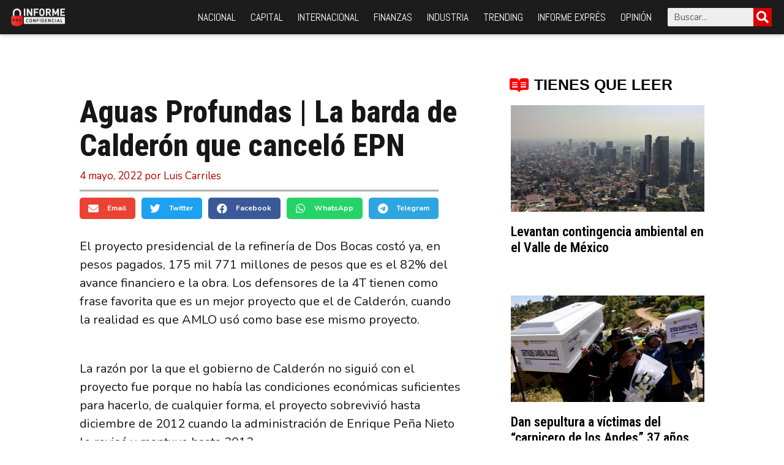

--- FILE ---
content_type: text/html; charset=utf-8
request_url: https://www.informeconfidencial.mx/opinion/la-barda-de-calderon-que-cancelo-epn/
body_size: 20448
content:
<!DOCTYPE html>
<html lang="es-MX" prefix="og: https://ogp.me/ns#">
<head>
  <meta charset="UTF-8">
  <link rel="stylesheet" media="print" onload="this.onload=null;this.media='all';" id="ao_optimized_gfonts" href="https://fonts.googleapis.com/css?family=Nunito:200,200italic,300,300italic,regular,italic,600,600italic,700,700italic,800,800italic,900,900italic%7CRoboto+Condensed:300,300italic,regular,italic,700,700italic%7CAbel%3A100%2C100italic%2C200%2C200italic%2C300%2C300italic%2C400%2C400italic%2C500%2C500italic%2C600%2C600italic%2C700%2C700italic%2C800%2C800italic%2C900%2C900italic%7CRoboto+Slab%3A100%2C100italic%2C200%2C200italic%2C300%2C300italic%2C400%2C400italic%2C500%2C500italic%2C600%2C600italic%2C700%2C700italic%2C800%2C800italic%2C900%2C900italic%7CRoboto%3A100%2C100italic%2C200%2C200italic%2C300%2C300italic%2C400%2C400italic%2C500%2C500italic%2C600%2C600italic%2C700%2C700italic%2C800%2C800italic%2C900%2C900italic%7CRoboto+Condensed%3A100%2C100italic%2C200%2C200italic%2C300%2C300italic%2C400%2C400italic%2C500%2C500italic%2C600%2C600italic%2C700%2C700italic%2C800%2C800italic%2C900%2C900italic&amp;display=swap">
  <link rel="profile" href="https://gmpg.org/xfn/11">
  <meta name="viewport" content="width=device-width, initial-scale=1">
  <title>Aguas Profundas | La barda de Calderón que canceló EPN</title>
  <meta name="description" content="El proyecto de Dos Bocas se concreta pese a que ya había desechado, pero la 4T lo revivió.">
  <link rel="canonical" href="/opinion/la-barda-de-calderon-que-cancelo-epn/">
  <meta property="og:locale" content="es_MX">
  <meta property="og:type" content="article">
  <meta property="og:title" content="Aguas Profundas | La barda de Calderón que canceló EPN">
  <meta property="og:description" content="El proyecto de Dos Bocas se concreta pese a que ya había desechado, pero la 4T lo revivió.">
  <meta property="og:url" content="https://www.informeconfidencial.mx/opinion/la-barda-de-calderon-que-cancelo-epn/">
  <meta property="og:site_name" content="Informe Confidencial">
  <meta property="article:section" content="Opinión">
  <meta property="og:updated_time" content="2022-05-04T12:10:03-05:00">
  <meta property="og:image" content="https://www.informeconfidencial.mx/wp-content/uploads/2021/09/Dos-Bocas-2.jpg">
  <meta property="og:image:secure_url" content="https://www.informeconfidencial.mx/wp-content/uploads/2021/09/Dos-Bocas-2.jpg">
  <meta property="og:image:width" content="1200">
  <meta property="og:image:height" content="675">
  <meta property="og:image:alt" content="Aguas Profundas | La crisis presupuestal de Dos Bocas">
  <meta property="og:image:type" content="image/jpeg">
  <meta property="article:published_time" content="2022-05-04T12:10:02-05:00">
  <meta property="article:modified_time" content="2022-05-04T12:10:03-05:00">
  <meta name="twitter:card" content="summary_large_image">
  <meta name="twitter:title" content="Aguas Profundas | La barda de Calderón que canceló EPN">
  <meta name="twitter:description" content="El proyecto de Dos Bocas se concreta pese a que ya había desechado, pero la 4T lo revivió.">
  <meta name="twitter:creator" content="@luiscarrujos">
  <meta name="twitter:image" content="https://www.informeconfidencial.mx/wp-content/uploads/2021/09/Dos-Bocas-2.jpg">
  <meta name="twitter:label1" content="Written by">
  <meta name="twitter:data1" content="Luis Carriles">
  <meta name="twitter:label2" content="Time to read">
  <meta name="twitter:data2" content="3 minutos">
  <script type="application/ld+json" class="rank-math-schema-pro">
  {"@context":"https://schema.org","@graph":[{"@type":["Person","Organization"],"@id":"https://www.informeconfidencial.mx/#person","name":"Informe Confidencial"},{"@type":"WebSite","@id":"https://www.informeconfidencial.mx/#website","url":"https://www.informeconfidencial.mx","name":"Informe Confidencial","publisher":{"@id":"https://www.informeconfidencial.mx/#person"},"inLanguage":"es-MX"},{"@type":"ImageObject","@id":"https://www.informeconfidencial.mx/wp-content/uploads/2021/09/Dos-Bocas-2.jpg","url":"https://www.informeconfidencial.mx/wp-content/uploads/2021/09/Dos-Bocas-2.jpg","width":"1200","height":"675","caption":"Aguas Profundas | La crisis presupuestal de Dos Bocas","inLanguage":"es-MX"},{"@type":"Person","@id":"https://www.informeconfidencial.mx/author/lcarriles/","name":"Luis Carriles","url":"https://www.informeconfidencial.mx/author/lcarriles/","image":{"@type":"ImageObject","@id":"https://www.informeconfidencial.mx/wp-content/uploads/2020/08/autor-luis-carriles-300x300.jpg","url":"https://www.informeconfidencial.mx/wp-content/uploads/2020/08/autor-luis-carriles-300x300.jpg","caption":"Luis Carriles","inLanguage":"es-MX"},"sameAs":["https://twitter.com/luiscarrujos"]},{"@type":"WebPage","@id":"https://www.informeconfidencial.mx/opinion/la-barda-de-calderon-que-cancelo-epn/#webpage","url":"https://www.informeconfidencial.mx/opinion/la-barda-de-calderon-que-cancelo-epn/","name":"Aguas Profundas | La barda de Calder\u00f3n que cancel\u00f3 EPN","datePublished":"2022-05-04T12:10:02-05:00","dateModified":"2022-05-04T12:10:03-05:00","author":{"@id":"https://www.informeconfidencial.mx/author/lcarriles/"},"isPartOf":{"@id":"https://www.informeconfidencial.mx/#website"},"primaryImageOfPage":{"@id":"https://www.informeconfidencial.mx/wp-content/uploads/2021/09/Dos-Bocas-2.jpg"},"inLanguage":"es-MX"},{"@type":"BlogPosting","headline":"Aguas Profundas | La barda de Calder\u00f3n que cancel\u00f3 EPN","keywords":"La barda de Calder\u00f3n que cancel\u00f3 EPN","datePublished":"2022-05-04T12:10:02-05:00","dateModified":"2022-05-04T12:10:03-05:00","author":{"@id":"https://www.informeconfidencial.mx/author/lcarriles/"},"publisher":{"@id":"https://www.informeconfidencial.mx/#person"},"description":"El proyecto de Dos Bocas se concreta pese a que ya hab\u00eda desechado, pero la 4T lo revivi\u00f3.","name":"Aguas Profundas | La barda de Calder\u00f3n que cancel\u00f3 EPN","@id":"https://www.informeconfidencial.mx/opinion/la-barda-de-calderon-que-cancelo-epn/#richSnippet","isPartOf":{"@id":"https://www.informeconfidencial.mx/opinion/la-barda-de-calderon-que-cancelo-epn/#webpage"},"image":{"@id":"https://www.informeconfidencial.mx/wp-content/uploads/2021/09/Dos-Bocas-2.jpg"},"inLanguage":"es-MX","mainEntityOfPage":{"@id":"https://www.informeconfidencial.mx/opinion/la-barda-de-calderon-que-cancelo-epn/#webpage"}}]}
  </script>
  <link rel='dns-prefetch' href='//s.w.org'>
  <link href='https://fonts.gstatic.com' crossorigin="" rel='preconnect'>
  <link rel="alternate" type="application/rss+xml" title="Informe Confidencial &raquo; Feed" href="/feed/">
  <link rel="alternate" type="application/rss+xml" title="Informe Confidencial &raquo; RSS de los comentarios" href="/comments/feed/">
  <script>
  window._wpemojiSettings = {"baseUrl":"https:\/\/s.w.org\/images\/core\/emoji\/13.1.0\/72x72\/","ext":".png","svgUrl":"https:\/\/s.w.org\/images\/core\/emoji\/13.1.0\/svg\/","svgExt":".svg","source":{"concatemoji":"https:\/\/www.informeconfidencial.mx\/wp-includes\/js\/wp-emoji-release.min.js"}};
  !function(e,a,t){var n,r,o,i=a.createElement("canvas"),p=i.getContext&&i.getContext("2d");function s(e,t){var a=String.fromCharCode;p.clearRect(0,0,i.width,i.height),p.fillText(a.apply(this,e),0,0);e=i.toDataURL();return p.clearRect(0,0,i.width,i.height),p.fillText(a.apply(this,t),0,0),e===i.toDataURL()}function c(e){var t=a.createElement("script");t.src=e,t.defer=t.type="text/javascript",a.getElementsByTagName("head")[0].appendChild(t)}for(o=Array("flag","emoji"),t.supports={everything:!0,everythingExceptFlag:!0},r=0;r<o.length;r++)t.supports[o[r]]=function(e){if(!p||!p.fillText)return!1;switch(p.textBaseline="top",p.font="600 32px Arial",e){case"flag":return s([127987,65039,8205,9895,65039],[127987,65039,8203,9895,65039])?!1:!s([55356,56826,55356,56819],[55356,56826,8203,55356,56819])&&!s([55356,57332,56128,56423,56128,56418,56128,56421,56128,56430,56128,56423,56128,56447],[55356,57332,8203,56128,56423,8203,56128,56418,8203,56128,56421,8203,56128,56430,8203,56128,56423,8203,56128,56447]);case"emoji":return!s([10084,65039,8205,55357,56613],[10084,65039,8203,55357,56613])}return!1}(o[r]),t.supports.everything=t.supports.everything&&t.supports[o[r]],"flag"!==o[r]&&(t.supports.everythingExceptFlag=t.supports.everythingExceptFlag&&t.supports[o[r]]);t.supports.everythingExceptFlag=t.supports.everythingExceptFlag&&!t.supports.flag,t.DOMReady=!1,t.readyCallback=function(){t.DOMReady=!0},t.supports.everything||(n=function(){t.readyCallback()},a.addEventListener?(a.addEventListener("DOMContentLoaded",n,!1),e.addEventListener("load",n,!1)):(e.attachEvent("onload",n),a.attachEvent("onreadystatechange",function(){"complete"===a.readyState&&t.readyCallback()})),(n=t.source||{}).concatemoji?c(n.concatemoji):n.wpemoji&&n.twemoji&&(c(n.twemoji),c(n.wpemoji)))}(window,document,window._wpemojiSettings);
  </script>
  <style>
  img.wp-smiley,img.emoji{display:inline !important;border:none !important;box-shadow:none !important;height:1em !important;width:1em !important;margin:0 0.07em !important;vertical-align:-0.1em !important;background:none !important;padding:0 !important}
  </style>
  <link rel='stylesheet' id='wp-block-library-css' href='/wp-includes/css/dist/block-library/style.min.css' media='all'>
  <style id='global-styles-inline-css'>
  body{--wp--preset--color--black:#000000;--wp--preset--color--cyan-bluish-gray:#abb8c3;--wp--preset--color--white:#ffffff;--wp--preset--color--pale-pink:#f78da7;--wp--preset--color--vivid-red:#cf2e2e;--wp--preset--color--luminous-vivid-orange:#ff6900;--wp--preset--color--luminous-vivid-amber:#fcb900;--wp--preset--color--light-green-cyan:#7bdcb5;--wp--preset--color--vivid-green-cyan:#00d084;--wp--preset--color--pale-cyan-blue:#8ed1fc;--wp--preset--color--vivid-cyan-blue:#0693e3;--wp--preset--color--vivid-purple:#9b51e0;--wp--preset--color--contrast:var(--contrast);--wp--preset--color--contrast-2:var(--contrast-2);--wp--preset--color--contrast-3:var(--contrast-3);--wp--preset--color--base:var(--base);--wp--preset--color--base-2:var(--base-2);--wp--preset--color--base-3:var(--base-3);--wp--preset--color--accent:var(--accent);--wp--preset--gradient--vivid-cyan-blue-to-vivid-purple:linear-gradient(135deg,rgba(6,147,227,1) 0%,rgb(155,81,224) 100%);--wp--preset--gradient--light-green-cyan-to-vivid-green-cyan:linear-gradient(135deg,rgb(122,220,180) 0%,rgb(0,208,130) 100%);--wp--preset--gradient--luminous-vivid-amber-to-luminous-vivid-orange:linear-gradient(135deg,rgba(252,185,0,1) 0%,rgba(255,105,0,1) 100%);--wp--preset--gradient--luminous-vivid-orange-to-vivid-red:linear-gradient(135deg,rgba(255,105,0,1) 0%,rgb(207,46,46) 100%);--wp--preset--gradient--very-light-gray-to-cyan-bluish-gray:linear-gradient(135deg,rgb(238,238,238) 0%,rgb(169,184,195) 100%);--wp--preset--gradient--cool-to-warm-spectrum:linear-gradient(135deg,rgb(74,234,220) 0%,rgb(151,120,209) 20%,rgb(207,42,186) 40%,rgb(238,44,130) 60%,rgb(251,105,98) 80%,rgb(254,248,76) 100%);--wp--preset--gradient--blush-light-purple:linear-gradient(135deg,rgb(255,206,236) 0%,rgb(152,150,240) 100%);--wp--preset--gradient--blush-bordeaux:linear-gradient(135deg,rgb(254,205,165) 0%,rgb(254,45,45) 50%,rgb(107,0,62) 100%);--wp--preset--gradient--luminous-dusk:linear-gradient(135deg,rgb(255,203,112) 0%,rgb(199,81,192) 50%,rgb(65,88,208) 100%);--wp--preset--gradient--pale-ocean:linear-gradient(135deg,rgb(255,245,203) 0%,rgb(182,227,212) 50%,rgb(51,167,181) 100%);--wp--preset--gradient--electric-grass:linear-gradient(135deg,rgb(202,248,128) 0%,rgb(113,206,126) 100%);--wp--preset--gradient--midnight:linear-gradient(135deg,rgb(2,3,129) 0%,rgb(40,116,252) 100%);--wp--preset--duotone--dark-grayscale:url('#wp-duotone-dark-grayscale');--wp--preset--duotone--grayscale:url('#wp-duotone-grayscale');--wp--preset--duotone--purple-yellow:url('#wp-duotone-purple-yellow');--wp--preset--duotone--blue-red:url('#wp-duotone-blue-red');--wp--preset--duotone--midnight:url('#wp-duotone-midnight');--wp--preset--duotone--magenta-yellow:url('#wp-duotone-magenta-yellow');--wp--preset--duotone--purple-green:url('#wp-duotone-purple-green');--wp--preset--duotone--blue-orange:url('#wp-duotone-blue-orange');--wp--preset--font-size--small:13px;--wp--preset--font-size--medium:20px;--wp--preset--font-size--large:36px;--wp--preset--font-size--x-large:42px}.has-black-color{color:var(--wp--preset--color--black) !important}.has-cyan-bluish-gray-color{color:var(--wp--preset--color--cyan-bluish-gray) !important}.has-white-color{color:var(--wp--preset--color--white) !important}.has-pale-pink-color{color:var(--wp--preset--color--pale-pink) !important}.has-vivid-red-color{color:var(--wp--preset--color--vivid-red) !important}.has-luminous-vivid-orange-color{color:var(--wp--preset--color--luminous-vivid-orange) !important}.has-luminous-vivid-amber-color{color:var(--wp--preset--color--luminous-vivid-amber) !important}.has-light-green-cyan-color{color:var(--wp--preset--color--light-green-cyan) !important}.has-vivid-green-cyan-color{color:var(--wp--preset--color--vivid-green-cyan) !important}.has-pale-cyan-blue-color{color:var(--wp--preset--color--pale-cyan-blue) !important}.has-vivid-cyan-blue-color{color:var(--wp--preset--color--vivid-cyan-blue) !important}.has-vivid-purple-color{color:var(--wp--preset--color--vivid-purple) !important}.has-black-background-color{background-color:var(--wp--preset--color--black) !important}.has-cyan-bluish-gray-background-color{background-color:var(--wp--preset--color--cyan-bluish-gray) !important}.has-white-background-color{background-color:var(--wp--preset--color--white) !important}.has-pale-pink-background-color{background-color:var(--wp--preset--color--pale-pink) !important}.has-vivid-red-background-color{background-color:var(--wp--preset--color--vivid-red) !important}.has-luminous-vivid-orange-background-color{background-color:var(--wp--preset--color--luminous-vivid-orange) !important}.has-luminous-vivid-amber-background-color{background-color:var(--wp--preset--color--luminous-vivid-amber) !important}.has-light-green-cyan-background-color{background-color:var(--wp--preset--color--light-green-cyan) !important}.has-vivid-green-cyan-background-color{background-color:var(--wp--preset--color--vivid-green-cyan) !important}.has-pale-cyan-blue-background-color{background-color:var(--wp--preset--color--pale-cyan-blue) !important}.has-vivid-cyan-blue-background-color{background-color:var(--wp--preset--color--vivid-cyan-blue) !important}.has-vivid-purple-background-color{background-color:var(--wp--preset--color--vivid-purple) !important}.has-black-border-color{border-color:var(--wp--preset--color--black) !important}.has-cyan-bluish-gray-border-color{border-color:var(--wp--preset--color--cyan-bluish-gray) !important}.has-white-border-color{border-color:var(--wp--preset--color--white) !important}.has-pale-pink-border-color{border-color:var(--wp--preset--color--pale-pink) !important}.has-vivid-red-border-color{border-color:var(--wp--preset--color--vivid-red) !important}.has-luminous-vivid-orange-border-color{border-color:var(--wp--preset--color--luminous-vivid-orange) !important}.has-luminous-vivid-amber-border-color{border-color:var(--wp--preset--color--luminous-vivid-amber) !important}.has-light-green-cyan-border-color{border-color:var(--wp--preset--color--light-green-cyan) !important}.has-vivid-green-cyan-border-color{border-color:var(--wp--preset--color--vivid-green-cyan) !important}.has-pale-cyan-blue-border-color{border-color:var(--wp--preset--color--pale-cyan-blue) !important}.has-vivid-cyan-blue-border-color{border-color:var(--wp--preset--color--vivid-cyan-blue) !important}.has-vivid-purple-border-color{border-color:var(--wp--preset--color--vivid-purple) !important}.has-vivid-cyan-blue-to-vivid-purple-gradient-background{background:var(--wp--preset--gradient--vivid-cyan-blue-to-vivid-purple) !important}.has-light-green-cyan-to-vivid-green-cyan-gradient-background{background:var(--wp--preset--gradient--light-green-cyan-to-vivid-green-cyan) !important}.has-luminous-vivid-amber-to-luminous-vivid-orange-gradient-background{background:var(--wp--preset--gradient--luminous-vivid-amber-to-luminous-vivid-orange) !important}.has-luminous-vivid-orange-to-vivid-red-gradient-background{background:var(--wp--preset--gradient--luminous-vivid-orange-to-vivid-red) !important}.has-very-light-gray-to-cyan-bluish-gray-gradient-background{background:var(--wp--preset--gradient--very-light-gray-to-cyan-bluish-gray) !important}.has-cool-to-warm-spectrum-gradient-background{background:var(--wp--preset--gradient--cool-to-warm-spectrum) !important}.has-blush-light-purple-gradient-background{background:var(--wp--preset--gradient--blush-light-purple) !important}.has-blush-bordeaux-gradient-background{background:var(--wp--preset--gradient--blush-bordeaux) !important}.has-luminous-dusk-gradient-background{background:var(--wp--preset--gradient--luminous-dusk) !important}.has-pale-ocean-gradient-background{background:var(--wp--preset--gradient--pale-ocean) !important}.has-electric-grass-gradient-background{background:var(--wp--preset--gradient--electric-grass) !important}.has-midnight-gradient-background{background:var(--wp--preset--gradient--midnight) !important}.has-small-font-size{font-size:var(--wp--preset--font-size--small) !important}.has-medium-font-size{font-size:var(--wp--preset--font-size--medium) !important}.has-large-font-size{font-size:var(--wp--preset--font-size--large) !important}.has-x-large-font-size{font-size:var(--wp--preset--font-size--x-large) !important}
  </style>
  <link rel='stylesheet' id='ppress-frontend-css' href='/wp-content/plugins/wp-user-avatar/assets/css/frontend.min.css' media='all'>
  <link rel='stylesheet' id='ppress-flatpickr-css' href='/wp-content/plugins/wp-user-avatar/assets/flatpickr/flatpickr.min.css' media='all'>
  <link rel='stylesheet' id='ppress-select2-css' href='/wp-content/plugins/wp-user-avatar/assets/select2/select2.min.css' media='all'>
  <link rel='stylesheet' id='parent-style-css' href='/wp-content/themes/generatepress/style.min.css' media='all'>
  <link rel='stylesheet' id='generate-style-css' href='/wp-content/themes/generatepress/assets/css/all.min.css' media='all'>
  <style id='generate-style-inline-css'>
  .featured-image img{height:380px;-o-object-fit:cover;object-fit:cover}body{background-color:#ffffff;color:#161616}a{color:#ad0000}a:hover,a:focus,a:active{color:#ad0000}body .grid-container{max-width:1040px}.wp-block-group__inner-container{max-width:1040px;margin-left:auto;margin-right:auto}.site-header .header-image{width:300px}:root{--contrast:#222222;--contrast-2:#575760;--contrast-3:#b2b2be;--base:#f0f0f0;--base-2:#f7f8f9;--base-3:#ffffff;--accent:#1e73be}.has-contrast-color{color:#222222}.has-contrast-background-color{background-color:#222222}.has-contrast-2-color{color:#575760}.has-contrast-2-background-color{background-color:#575760}.has-contrast-3-color{color:#b2b2be}.has-contrast-3-background-color{background-color:#b2b2be}.has-base-color{color:#f0f0f0}.has-base-background-color{background-color:#f0f0f0}.has-base-2-color{color:#f7f8f9}.has-base-2-background-color{background-color:#f7f8f9}.has-base-3-color{color:#ffffff}.has-base-3-background-color{background-color:#ffffff}.has-accent-color{color:#1e73be}.has-accent-background-color{background-color:#1e73be}body,button,input,select,textarea{font-family:"Nunito",sans-serif;font-size:20px}body{line-height:1.5}p{margin-bottom:2.5em}.entry-content > [class*="wp-block-"]:not(:last-child){margin-bottom:2.5em}.main-title{font-size:45px}.main-navigation .main-nav ul ul li a{font-size:14px}.widget-title{font-family:"Roboto Condensed",sans-serif;font-weight:600;text-transform:uppercase;font-size:30px;margin-bottom:15px}.sidebar .widget,.footer-widgets .widget{font-size:18px}button:not(.menu-toggle),html input[type="button"],input[type="reset"],input[type="submit"],.button,.wp-block-button .wp-block-button__link{font-size:5px}h1{font-family:"Roboto Condensed",sans-serif;font-weight:800;line-height:1.1em}h2{font-family:"Roboto Condensed",sans-serif;font-weight:300}h3{font-family:"Roboto Condensed",sans-serif;font-size:20px}h4{font-size:inherit}h5{font-size:inherit}@media (max-width:768px){.main-title{font-size:30px}h1{font-size:28px}h2{font-size:25px}}.top-bar{background-color:#636363;color:#ffffff}.top-bar a{color:#ffffff}.top-bar a:hover{color:#303030}.site-header{background-color:#ffffff;color:#3a3a3a}.site-header a{color:#3a3a3a}.main-title a,.main-title a:hover{color:#222222}.site-description{color:#757575}.main-navigation,.main-navigation ul ul{background-color:#222222}.main-navigation .main-nav ul li a,.main-navigation .menu-toggle,.main-navigation .menu-bar-items{color:#ffffff}.main-navigation .main-nav ul li:not([class*="current-menu-"]):hover > a,.main-navigation .main-nav ul li:not([class*="current-menu-"]):focus > a,.main-navigation .main-nav ul li.sfHover:not([class*="current-menu-"]) > a,.main-navigation .menu-bar-item:hover > a,.main-navigation .menu-bar-item.sfHover > a{color:#ffffff;background-color:#3f3f3f}button.menu-toggle:hover,button.menu-toggle:focus,.main-navigation .mobile-bar-items a,.main-navigation .mobile-bar-items a:hover,.main-navigation .mobile-bar-items a:focus{color:#ffffff}.main-navigation .main-nav ul li[class*="current-menu-"] > a{background-color:#3f3f3f}.navigation-search input[type="search"],.navigation-search input[type="search"]:active,.navigation-search input[type="search"]:focus,.main-navigation .main-nav ul li.search-item.active > a,.main-navigation .menu-bar-items .search-item.active > a{color:#ffffff;background-color:#3f3f3f}.main-navigation ul ul{background-color:#3f3f3f}.main-navigation .main-nav ul ul li a{color:#ffffff}.main-navigation .main-nav ul ul li:not([class*="current-menu-"]):hover > a,.main-navigation .main-nav ul ul li:not([class*="current-menu-"]):focus > a,.main-navigation .main-nav ul ul li.sfHover:not([class*="current-menu-"]) > a{color:#ffffff;background-color:#4f4f4f}.main-navigation .main-nav ul ul li[class*="current-menu-"] > a{background-color:#4f4f4f}.separate-containers .inside-article,.separate-containers .comments-area,.separate-containers .page-header,.one-container .container,.separate-containers .paging-navigation,.inside-page-header{background-color:rgba(255,255,255,0)}.entry-title a:hover{color:#55555e}.entry-meta{color:#ad0000}.entry-meta a{color:#ad0000}.entry-meta a:hover{color:#3f3f3f}.sidebar .widget{color:#595959;background-color:rgba(255,255,255,0)}.sidebar .widget .widget-title{color:#ad0000}.footer-widgets{background-color:#ffffff}.footer-widgets .widget-title{color:#000000}.site-info{color:#ffffff;background-color:#222222}.site-info a{color:#ffffff}.site-info a:hover{color:#606060}.footer-bar .widget_nav_menu .current-menu-item a{color:#606060}input[type="text"],input[type="email"],input[type="url"],input[type="password"],input[type="search"],input[type="tel"],input[type="number"],textarea,select{color:#666666;background-color:#fafafa;border-color:#cccccc}input[type="text"]:focus,input[type="email"]:focus,input[type="url"]:focus,input[type="password"]:focus,input[type="search"]:focus,input[type="tel"]:focus,input[type="number"]:focus,textarea:focus,select:focus{color:#666666;background-color:#ffffff;border-color:#bfbfbf}button,html input[type="button"],input[type="reset"],input[type="submit"],a.button,a.wp-block-button__link:not(.has-background){color:#ffffff;background-color:#666666}button:hover,html input[type="button"]:hover,input[type="reset"]:hover,input[type="submit"]:hover,a.button:hover,button:focus,html input[type="button"]:focus,input[type="reset"]:focus,input[type="submit"]:focus,a.button:focus,a.wp-block-button__link:not(.has-background):active,a.wp-block-button__link:not(.has-background):focus,a.wp-block-button__link:not(.has-background):hover{color:#ffffff;background-color:#3f3f3f}a.generate-back-to-top{background-color:rgba(0,0,0,0.4);color:#ffffff}a.generate-back-to-top:hover,a.generate-back-to-top:focus{background-color:rgba(0,0,0,0.6);color:#ffffff}@media (max-width:768px){.main-navigation .menu-bar-item:hover > a,.main-navigation .menu-bar-item.sfHover > a{background:none;color:#ffffff}}.inside-top-bar{padding:10px}.inside-header{padding:40px}.separate-containers .inside-article,.separate-containers .comments-area,.separate-containers .page-header,.separate-containers .paging-navigation,.one-container .site-content,.inside-page-header{padding:70px 0px 80px 20px}.site-main .wp-block-group__inner-container{padding:70px 0px 80px 20px}.entry-content .alignwide,body:not(.no-sidebar) .entry-content .alignfull{margin-left:-20px;width:calc(100% + 20px);max-width:calc(100% + 20px)}.container.grid-container{max-width:1060px}.one-container.right-sidebar .site-main,.one-container.both-right .site-main{margin-right:0px}.one-container.left-sidebar .site-main,.one-container.both-left .site-main{margin-left:20px}.one-container.both-sidebars .site-main{margin:0px 0px 0px 20px}.separate-containers .widget,.separate-containers .site-main > *,.separate-containers .page-header,.widget-area .main-navigation{margin-bottom:0px}.separate-containers .site-main{margin:0px}.both-right.separate-containers .inside-left-sidebar{margin-right:0px}.both-right.separate-containers .inside-right-sidebar{margin-left:0px}.both-left.separate-containers .inside-left-sidebar{margin-right:0px}.both-left.separate-containers .inside-right-sidebar{margin-left:0px}.separate-containers .page-header-image,.separate-containers .page-header-contained,.separate-containers .page-header-image-single,.separate-containers .page-header-content-single{margin-top:0px}.separate-containers .inside-right-sidebar,.separate-containers .inside-left-sidebar{margin-top:0px;margin-bottom:0px}.rtl .menu-item-has-children .dropdown-menu-toggle{padding-left:20px}.rtl .main-navigation .main-nav ul li.menu-item-has-children > a{padding-right:20px}.widget-area .widget{padding:0px 20px 40px 80px}.site-info{padding:20px}@media (max-width:768px){.separate-containers .inside-article,.separate-containers .comments-area,.separate-containers .page-header,.separate-containers .paging-navigation,.one-container .site-content,.inside-page-header{padding:28px 10px 10px 10px}.site-main .wp-block-group__inner-container{padding:28px 10px 10px 10px}.widget-area .widget{padding-top:10px;padding-right:10px;padding-bottom:10px;padding-left:10px}.site-info{padding-right:10px;padding-left:10px}.entry-content .alignwide,body:not(.no-sidebar) .entry-content .alignfull{margin-left:-10px;width:calc(100% + 20px);max-width:calc(100% + 20px)}}@media (max-width:768px){.main-navigation .menu-toggle,.main-navigation .mobile-bar-items,.sidebar-nav-mobile:not(#sticky-placeholder){display:block}.main-navigation ul,.gen-sidebar-nav{display:none}[class*="nav-float-"] .site-header .inside-header > *{float:none;clear:both}}.dynamic-author-image-rounded{border-radius:100%}.dynamic-featured-image,.dynamic-author-image{vertical-align:middle}.one-container.blog .dynamic-content-template:not(:last-child),.one-container.archive .dynamic-content-template:not(:last-child){padding-bottom:0px}.dynamic-entry-excerpt > p:last-child{margin-bottom:0px}h1.entry-title{font-size:50px;line-height:1.1em}@media (max-width:768px){h1.entry-title{font-size:35px}}.post-image:not(:first-child),.page-content:not(:first-child),.entry-content:not(:first-child),.entry-summary:not(:first-child),footer.entry-meta{margin-top:1.5em}.post-image-above-header .inside-article div.featured-image,.post-image-above-header .inside-article div.post-image{margin-bottom:1.5em}
  </style>
  <link rel='stylesheet' id='font-awesome-css' href='/wp-content/plugins/elementor/assets/lib/font-awesome/css/font-awesome.min.css' media='all'>
  <link rel='stylesheet' id='generate-child-css' href='/wp-content/themes/defaultone/style.css' media='all'>
  <link rel='stylesheet' id='jet-elements-css' href='/wp-content/cache/autoptimize/css/autoptimize_single_4509f8dc31385c45a9266d970d302008.css' media='all'>
  <link rel='stylesheet' id='jet-elements-skin-css' href='/wp-content/cache/autoptimize/css/autoptimize_single_2bf6f537a17d693930bac4d3c27d4c8c.css' media='all'>
  <link rel='stylesheet' id='elementor-icons-css' href='/wp-content/plugins/elementor/assets/lib/eicons/css/elementor-icons.min.css' media='all'>
  <link rel='stylesheet' id='elementor-frontend-legacy-css' href='/wp-content/plugins/elementor/assets/css/frontend-legacy.min.css' media='all'>
  <link rel='stylesheet' id='elementor-frontend-css' href='/wp-content/plugins/elementor/assets/css/frontend.min.css' media='all'>
  <link rel='stylesheet' id='elementor-post-279433-css' href='/wp-content/uploads/elementor/css/post-279433.css' media='all'>
  <link rel='stylesheet' id='elementor-pro-css' href='/wp-content/plugins/elementor-pro/assets/css/frontend.min.css' media='all'>
  <link rel='stylesheet' id='jet-blog-css' href='/wp-content/cache/autoptimize/css/autoptimize_single_b95a8d55ffca57e4d77012cb78396490.css' media='all'>
  <link rel='stylesheet' id='font-awesome-5-all-css' href='/wp-content/plugins/elementor/assets/lib/font-awesome/css/all.min.css' media='all'>
  <link rel='stylesheet' id='font-awesome-4-shim-css' href='/wp-content/plugins/elementor/assets/lib/font-awesome/css/v4-shims.min.css' media='all'>
  <link rel='stylesheet' id='elementor-global-css' href='/wp-content/uploads/elementor/css/global.css' media='all'>
  <link rel='stylesheet' id='elementor-post-257066-css' href='/wp-content/uploads/elementor/css/post-257066.css' media='all'>
  <link rel='stylesheet' id='elementor-post-257070-css' href='/wp-content/uploads/elementor/css/post-257070.css' media='all'>
  <link rel='stylesheet' id='generate-blog-css' href='/wp-content/plugins/gp-premium/blog/functions/css/style.min.css' media='all'>
  <link rel='stylesheet' id='elementor-icons-shared-0-css' href='/wp-content/plugins/elementor/assets/lib/font-awesome/css/fontawesome.min.css' media='all'>
  <link rel='stylesheet' id='elementor-icons-fa-brands-css' href='/wp-content/plugins/elementor/assets/lib/font-awesome/css/brands.min.css' media='all'>
  <link rel="https://api.w.org/" href="/wp-json/">
  <link rel="alternate" type="application/json" href="/wp-json/wp/v2/posts/322003">
  <link rel="EditURI" type="application/rsd+xml" title="RSD" href="/xmlrpc.php?rsd">
  <link rel="wlwmanifest" type="application/wlwmanifest+xml" href="/wp-includes/wlwmanifest.xml">
  <link rel='shortlink' href='/?p=322003'>
  <link rel="alternate" type="application/json+oembed" href="/wp-json/oembed/1.0/embed?url=https%3A%2F%2Fwww.informeconfidencial.mx%2Fopinion%2Fla-barda-de-calderon-que-cancelo-epn%2F">
  <link rel="alternate" type="text/xml+oembed" href="/wp-json/oembed/1.0/embed?url=https%3A%2F%2Fwww.informeconfidencial.mx%2Fopinion%2Fla-barda-de-calderon-que-cancelo-epn%2F&#038;format=xml">
  <meta property="fb:app_id" content="547264069204097">
  <script>
  window.dataLayer = window.dataLayer || [];function gtag(){dataLayer.push(arguments);}gtag('js', new Date());gtag('config', 'G-EX2B2VSKLJ');
  </script>
  <script>
  window.dataLayer = window.dataLayer || [];function gtag(){dataLayer.push(arguments);}gtag('js', new Date());gtag('config', 'UA-142764913-8');
  </script>
  <style>
  @font-face{font-family:'Abel';font-style:normal;font-weight:400;font-display:swap;src:local('Abel Regular'),local('Abel-Regular'),url(/wp-content/uploads/2020/05/NunitoSans-Regular.ttf) format('ttf');unicode-range:U+0000-00FF,U+0131,U+0152-0153,U+02BB-02BC,U+02C6,U+02DA,U+02DC,U+2000-206F,U+2074,U+20AC,U+2122,U+2191,U+2193,U+2212,U+2215,U+FEFF,U+FFFD}@import url('https://fonts.googleapis.com/css2?family=Roboto&display=swap');@import url('https://fonts.googleapis.com/css2?family=Nunito+Sans&display=swap');
  </style>
  <link rel="amphtml" href="/opinion/la-barda-de-calderon-que-cancelo-epn/amp/">
  <script id="google_gtagjs-inline">
  window.dataLayer = window.dataLayer || [];function gtag(){dataLayer.push(arguments);}gtag('set', 'linker', {"domains":["www.informeconfidencial.mx"]} );gtag('js', new Date());gtag('config', 'UA-142764913-8', {} );
  </script>
  <link rel="icon" href="/wp-content/uploads/2020/07/cropped-incon-favicon-32x32.png" sizes="32x32">
  <link rel="icon" href="/wp-content/uploads/2020/07/cropped-incon-favicon-192x192.png" sizes="192x192">
  <link rel="apple-touch-icon" href="/wp-content/uploads/2020/07/cropped-incon-favicon-180x180.png">
  <meta name="msapplication-TileImage" content="https://www.informeconfidencial.mx/wp-content/uploads/2020/07/cropped-incon-favicon-270x270.png">
  <link rel="preload" href="/wp-content/plugins/gp-premium/general/js/smooth-scroll.min.js" as="script">
  <link rel="preload" href="/wp-content/plugins/wp-user-avatar/assets/flatpickr/flatpickr.min.js" as="script">
  <link rel="preload" href="/wp-content/plugins/wp-user-avatar/assets/select2/select2.min.js" as="script">
  <link rel="preload" href="/wp-content/plugins/wp-user-avatar/assets/js/frontend.min.js" as="script">
  <link rel="preload" href="/wp-content/themes/generatepress/assets/js/menu.min.js" as="script">
  <link rel="preload" href="/wp-content/plugins/elementor/assets/lib/font-awesome/js/v4-shims.min.js" as="script">
  <style type="text/css">
  #uc_ue_side_menu_elementor10052 *{box-sizing:border-box;-webkit-box-sizing:border-box;-moz-box-sizing:border-box}#uc_ue_side_menu_elementor10052 .uc-side-menu-wrapper{position:relative}#uc_ue_side_menu_elementor10052 .menu-right-open{width:300px;top:0;right:0;margin-right:0px;margin-left:0px;transition:1s;z-index:200;position:fixed}#uc_ue_side_menu_elementor10052 .menu-right-close{width:300px;top:0;right:0;margin-right:-300px;transition:1s;z-index:1;height:100%;position:fixed}#uc_ue_side_menu_elementor10052 .menu-left-open{width:300px;top:0;left:0;margin-right:0px;margin-left:0px;transition:1s;z-index:200;height:100%;position:fixed}#uc_ue_side_menu_elementor10052 .menu-left-close{width:300px;top:0;left:0;margin-left:-300px;transition:1s;z-index:1;height:100%;position:fixed}#uc_ue_side_menu_elementor10052 .uc-side-menu-items{position:relative;height:100vh;overflow-x:hidden;transition:1s}#uc_ue_side_menu_elementor10052 .open_side_menu{cursor:pointer;display:flex;align-items:center;justify-content:center;transition:1s}#uc_ue_side_menu_elementor10052 .uc-side-menu-title{text-align:left}.menu-left-open .uc-close-side-menu,.menu-right-open .uc-close-side-menu{display:flex;opacity:1}.menu-left-close .uc-close-side-menu,.menu-right-close .uc-close-side-menu{display:none}#uc_ue_side_menu_elementor10052 .menu-left-open .ue_side_menu_overlay,#uc_ue_side_menu_elementor10052 .menu-right-open .ue_side_menu_overlay{display:block;opacity:1;transition:1s}#uc_ue_side_menu_elementor10052 .menu-left-close .ue_side_menu_overlay,#uc_ue_side_menu_elementor10052 .menu-right-close .ue_side_menu_overlay{display:none;opacity:0;transition:1s}#uc_ue_side_menu_elementor10052 .uc-close-side-menu{position:absolute;right:-50px;cursor:pointer;justify-content:center;align-items:center;z-index:1}#uc_ue_side_menu_elementor10052 .uc-side-menu-items ul{padding:0px;margin:0px;list-style:none}#uc_ue_side_menu_elementor10052 .uc-side-menu-items ul a{display:block;text-decoration:none}#uc_ue_side_menu_elementor10052 .sub-menu{overflow:hidden;list-style:none;height:auto;transition:0.5s}#uc_ue_side_menu_elementor10052 .side-menu-search-holder{display:flex;overflow:hidden}#uc_ue_side_menu_elementor10052 .side-menu-search-holder input{border:none;border-radius:0px;flex:1;min-width:0}#uc_ue_side_menu_elementor10052 .side-menu-search-holder button{border:none;display:flex;cursor:pointer;align-items:center;justify-content:center;border-radius:0px;flex-grow:0;flex-shrink:0}#uc_ue_side_menu_elementor10052 .side-menu-buttons{display:flex}#uc_ue_side_menu_elementor10052 .side-menu-button{flex:1;text-align:center;text-decoration:none}.side-menu-button{font-size:12px}#uc_ue_side_menu_elementor10052 .ue_side_menu_overlay{position:fixed;top:0;bottom:0;left:0;right:0;transition:1s;opacity:0}@media screen and (max-width:768px){#uc_ue_side_menu_elementor10052 .menu-right-open{width:300px}#uc_ue_side_menu_elementor10052 .menu-right-close{width:300px;margin-right:-300px}#uc_ue_side_menu_elementor10052 .menu-left-open{width:300px}#uc_ue_side_menu_elementor10052 .menu-left-close{width:300px;margin-left:-300px}}@media screen and (max-width:420px){#uc_ue_side_menu_elementor10052 .menu-right-open{width:335px}#uc_ue_side_menu_elementor10052 .menu-right-close{width:335px;margin-right:-335px}#uc_ue_side_menu_elementor10052 .menu-left-open{width:335px}#uc_ue_side_menu_elementor10052 .menu-left-close{width:335px;margin-left:-335px}}
  </style>
  <style>
  .lazyload{display:none}
  </style>
</head>
<body class="post-template-default single single-post postid-322003 single-format-standard wp-embed-responsive post-image-above-header post-image-aligned-center right-sidebar nav-below-header one-container fluid-header active-footer-widgets-0 nav-aligned-right header-aligned-left dropdown-hover featured-image-active elementor-default elementor-kit-279433" itemtype="https://schema.org/Blog" itemscope>
  <svg xmlns="http://www.w3.org/2000/svg" viewbox="0 0 0 0" width="0" height="0" focusable="false" role="none" style="visibility: hidden; position: absolute; left: -9999px; overflow: hidden;">
  <defs>
    <filter id="wp-duotone-dark-grayscale">
      <fecolormatrix color-interpolation-filters="sRGB" type="matrix" values=".299 .587 .114 0 0 .299 .587 .114 0 0 .299 .587 .114 0 0 .299 .587 .114 0 0"></fecolormatrix>
      <fecomponenttransfer color-interpolation-filters="sRGB">
        <fefuncr type="table" tablevalues="0 0.49803921568627"></fefuncr>
        <fefuncg type="table" tablevalues="0 0.49803921568627"></fefuncg>
        <fefuncb type="table" tablevalues="0 0.49803921568627"></fefuncb>
        <fefunca type="table" tablevalues="1 1"></fefunca>
      </fecomponenttransfer>
      <fecomposite in2="SourceGraphic" operator="in"></fecomposite>
    </filter>
  </defs></svg><svg xmlns="http://www.w3.org/2000/svg" viewbox="0 0 0 0" width="0" height="0" focusable="false" role="none" style="visibility: hidden; position: absolute; left: -9999px; overflow: hidden;">
  <defs>
    <filter id="wp-duotone-grayscale">
      <fecolormatrix color-interpolation-filters="sRGB" type="matrix" values=".299 .587 .114 0 0 .299 .587 .114 0 0 .299 .587 .114 0 0 .299 .587 .114 0 0"></fecolormatrix>
      <fecomponenttransfer color-interpolation-filters="sRGB">
        <fefuncr type="table" tablevalues="0 1"></fefuncr>
        <fefuncg type="table" tablevalues="0 1"></fefuncg>
        <fefuncb type="table" tablevalues="0 1"></fefuncb>
        <fefunca type="table" tablevalues="1 1"></fefunca>
      </fecomponenttransfer>
      <fecomposite in2="SourceGraphic" operator="in"></fecomposite>
    </filter>
  </defs></svg><svg xmlns="http://www.w3.org/2000/svg" viewbox="0 0 0 0" width="0" height="0" focusable="false" role="none" style="visibility: hidden; position: absolute; left: -9999px; overflow: hidden;">
  <defs>
    <filter id="wp-duotone-purple-yellow">
      <fecolormatrix color-interpolation-filters="sRGB" type="matrix" values=".299 .587 .114 0 0 .299 .587 .114 0 0 .299 .587 .114 0 0 .299 .587 .114 0 0"></fecolormatrix>
      <fecomponenttransfer color-interpolation-filters="sRGB">
        <fefuncr type="table" tablevalues="0.54901960784314 0.98823529411765"></fefuncr>
        <fefuncg type="table" tablevalues="0 1"></fefuncg>
        <fefuncb type="table" tablevalues="0.71764705882353 0.25490196078431"></fefuncb>
        <fefunca type="table" tablevalues="1 1"></fefunca>
      </fecomponenttransfer>
      <fecomposite in2="SourceGraphic" operator="in"></fecomposite>
    </filter>
  </defs></svg><svg xmlns="http://www.w3.org/2000/svg" viewbox="0 0 0 0" width="0" height="0" focusable="false" role="none" style="visibility: hidden; position: absolute; left: -9999px; overflow: hidden;">
  <defs>
    <filter id="wp-duotone-blue-red">
      <fecolormatrix color-interpolation-filters="sRGB" type="matrix" values=".299 .587 .114 0 0 .299 .587 .114 0 0 .299 .587 .114 0 0 .299 .587 .114 0 0"></fecolormatrix>
      <fecomponenttransfer color-interpolation-filters="sRGB">
        <fefuncr type="table" tablevalues="0 1"></fefuncr>
        <fefuncg type="table" tablevalues="0 0.27843137254902"></fefuncg>
        <fefuncb type="table" tablevalues="0.5921568627451 0.27843137254902"></fefuncb>
        <fefunca type="table" tablevalues="1 1"></fefunca>
      </fecomponenttransfer>
      <fecomposite in2="SourceGraphic" operator="in"></fecomposite>
    </filter>
  </defs></svg><svg xmlns="http://www.w3.org/2000/svg" viewbox="0 0 0 0" width="0" height="0" focusable="false" role="none" style="visibility: hidden; position: absolute; left: -9999px; overflow: hidden;">
  <defs>
    <filter id="wp-duotone-midnight">
      <fecolormatrix color-interpolation-filters="sRGB" type="matrix" values=".299 .587 .114 0 0 .299 .587 .114 0 0 .299 .587 .114 0 0 .299 .587 .114 0 0"></fecolormatrix>
      <fecomponenttransfer color-interpolation-filters="sRGB">
        <fefuncr type="table" tablevalues="0 0"></fefuncr>
        <fefuncg type="table" tablevalues="0 0.64705882352941"></fefuncg>
        <fefuncb type="table" tablevalues="0 1"></fefuncb>
        <fefunca type="table" tablevalues="1 1"></fefunca>
      </fecomponenttransfer>
      <fecomposite in2="SourceGraphic" operator="in"></fecomposite>
    </filter>
  </defs></svg><svg xmlns="http://www.w3.org/2000/svg" viewbox="0 0 0 0" width="0" height="0" focusable="false" role="none" style="visibility: hidden; position: absolute; left: -9999px; overflow: hidden;">
  <defs>
    <filter id="wp-duotone-magenta-yellow">
      <fecolormatrix color-interpolation-filters="sRGB" type="matrix" values=".299 .587 .114 0 0 .299 .587 .114 0 0 .299 .587 .114 0 0 .299 .587 .114 0 0"></fecolormatrix>
      <fecomponenttransfer color-interpolation-filters="sRGB">
        <fefuncr type="table" tablevalues="0.78039215686275 1"></fefuncr>
        <fefuncg type="table" tablevalues="0 0.94901960784314"></fefuncg>
        <fefuncb type="table" tablevalues="0.35294117647059 0.47058823529412"></fefuncb>
        <fefunca type="table" tablevalues="1 1"></fefunca>
      </fecomponenttransfer>
      <fecomposite in2="SourceGraphic" operator="in"></fecomposite>
    </filter>
  </defs></svg><svg xmlns="http://www.w3.org/2000/svg" viewbox="0 0 0 0" width="0" height="0" focusable="false" role="none" style="visibility: hidden; position: absolute; left: -9999px; overflow: hidden;">
  <defs>
    <filter id="wp-duotone-purple-green">
      <fecolormatrix color-interpolation-filters="sRGB" type="matrix" values=".299 .587 .114 0 0 .299 .587 .114 0 0 .299 .587 .114 0 0 .299 .587 .114 0 0"></fecolormatrix>
      <fecomponenttransfer color-interpolation-filters="sRGB">
        <fefuncr type="table" tablevalues="0.65098039215686 0.40392156862745"></fefuncr>
        <fefuncg type="table" tablevalues="0 1"></fefuncg>
        <fefuncb type="table" tablevalues="0.44705882352941 0.4"></fefuncb>
        <fefunca type="table" tablevalues="1 1"></fefunca>
      </fecomponenttransfer>
      <fecomposite in2="SourceGraphic" operator="in"></fecomposite>
    </filter>
  </defs></svg><svg xmlns="http://www.w3.org/2000/svg" viewbox="0 0 0 0" width="0" height="0" focusable="false" role="none" style="visibility: hidden; position: absolute; left: -9999px; overflow: hidden;">
  <defs>
    <filter id="wp-duotone-blue-orange">
      <fecolormatrix color-interpolation-filters="sRGB" type="matrix" values=".299 .587 .114 0 0 .299 .587 .114 0 0 .299 .587 .114 0 0 .299 .587 .114 0 0"></fecolormatrix>
      <fecomponenttransfer color-interpolation-filters="sRGB">
        <fefuncr type="table" tablevalues="0.098039215686275 1"></fefuncr>
        <fefuncg type="table" tablevalues="0 0.66274509803922"></fefuncg>
        <fefuncb type="table" tablevalues="0.84705882352941 0.41960784313725"></fefuncb>
        <fefunca type="table" tablevalues="1 1"></fefunca>
      </fecomponenttransfer>
      <fecomposite in2="SourceGraphic" operator="in"></fecomposite>
    </filter>
  </defs></svg><a class="screen-reader-text skip-link" href="#content" title="Saltar al contenido">Saltar al contenido</a>
  <div data-elementor-type="header" data-elementor-id="257066" class="elementor elementor-257066 elementor-location-header">
    <div class="elementor-section-wrap">
      <section class="elementor-section elementor-top-section elementor-element elementor-element-69360730 elementor-section-content-middle elementor-section-full_width elementor-section-height-min-height elementor-section-height-default elementor-section-items-middle" data-id="69360730" data-element_type="section" data-settings="{&quot;background_background&quot;:&quot;classic&quot;,&quot;sticky&quot;:&quot;top&quot;,&quot;sticky_on&quot;:[&quot;desktop&quot;,&quot;tablet&quot;,&quot;mobile&quot;],&quot;sticky_offset&quot;:0,&quot;sticky_effects_offset&quot;:0}">
        <div class="elementor-container elementor-column-gap-no">
          <div class="elementor-row">
            <div class="elementor-column elementor-col-50 elementor-top-column elementor-element elementor-element-1f4066ba" data-id="1f4066ba" data-element_type="column" data-settings="{&quot;background_background&quot;:&quot;classic&quot;}">
              <div class="elementor-column-wrap elementor-element-populated">
                <div class="elementor-widget-wrap">
                  <div class="elementor-element elementor-element-c7ac976 elementor-widget elementor-widget-image" data-id="c7ac976" data-element_type="widget" data-widget_type="image.default">
                    <div class="elementor-widget-container">
                      <div class="elementor-image">
                        <a href="/"><noscript><img width="128" height="42" src="/wp-content/uploads/2021/04/informe_confidencial_logo.png" class="attachment-thumbnail size-thumbnail" alt="" srcset="/wp-content/uploads/2021/04/informe_confidencial_logo.png 977w, /wp-content/uploads/2021/04/informe_confidencial_logo-768x252.png 768w" sizes="(max-width: 128px) 100vw, 128px"></noscript><img width="128" height="42" src='data:image/svg+xml,%3Csvg%20xmlns=%22http://www.w3.org/2000/svg%22%20viewBox=%220%200%20128%2042%22%3E%3C/svg%3E' data-src="/wp-content/uploads/2021/04/informe_confidencial_logo.png" class="lazyload attachment-thumbnail size-thumbnail" alt="" data-srcset="/wp-content/uploads/2021/04/informe_confidencial_logo.png 977w, /wp-content/uploads/2021/04/informe_confidencial_logo-768x252.png 768w" data-sizes="(max-width: 128px) 100vw, 128px"></a>
                      </div>
                    </div>
                  </div>
                </div>
              </div>
            </div>
            <div class="elementor-column elementor-col-50 elementor-top-column elementor-element elementor-element-5d3f1d92" data-id="5d3f1d92" data-element_type="column">
              <div class="elementor-column-wrap elementor-element-populated">
                <div class="elementor-widget-wrap">
                  <div class="elementor-element elementor-element-5c03b34d elementor-nav-menu__align-right elementor-widget-tablet__width-auto elementor-widget-mobile__width-auto elementor-widget__width-auto elementor-nav-menu--stretch elementor-hidden-mobile elementor-nav-menu--dropdown-tablet elementor-nav-menu__text-align-aside elementor-nav-menu--toggle elementor-nav-menu--burger elementor-widget elementor-widget-nav-menu" data-id="5c03b34d" data-element_type="widget" data-settings="{&quot;full_width&quot;:&quot;stretch&quot;,&quot;submenu_icon&quot;:{&quot;value&quot;:&quot;&lt;i class=\&quot;\&quot;&gt;&lt;\/i&gt;&quot;,&quot;library&quot;:&quot;&quot;},&quot;layout&quot;:&quot;horizontal&quot;,&quot;toggle&quot;:&quot;burger&quot;}" data-widget_type="nav-menu.default">
                    <div class="elementor-widget-container">
                      <nav migration_allowed="1" migrated="0" role="navigation" class="elementor-nav-menu--main elementor-nav-menu__container elementor-nav-menu--layout-horizontal e--pointer-background e--animation-fade">
                        <ul id="menu-1-5c03b34d" class="elementor-nav-menu">
                          <li class="menu-item menu-item-type-taxonomy menu-item-object-category menu-item-252393">
                            <a href="/nacional/" class="elementor-item">Nacional</a>
                          </li>
                          <li class="menu-item menu-item-type-taxonomy menu-item-object-category menu-item-257242">
                            <a href="/capital/" class="elementor-item">Capital</a>
                          </li>
                          <li class="menu-item menu-item-type-taxonomy menu-item-object-category menu-item-252394">
                            <a href="/internacional/" class="elementor-item">Internacional</a>
                          </li>
                          <li class="menu-item menu-item-type-taxonomy menu-item-object-category menu-item-252397">
                            <a href="/finanzas/" class="elementor-item">Finanzas</a>
                          </li>
                          <li class="menu-item menu-item-type-taxonomy menu-item-object-category menu-item-252398">
                            <a href="/industria/" class="elementor-item">Industria</a>
                          </li>
                          <li class="menu-item menu-item-type-taxonomy menu-item-object-category menu-item-259440">
                            <a href="/trending/" class="elementor-item">Trending</a>
                          </li>
                          <li class="menu-item menu-item-type-taxonomy menu-item-object-category menu-item-271655">
                            <a href="/informe-expres/" class="elementor-item">Informe Exprés</a>
                          </li>
                          <li class="menu-item menu-item-type-taxonomy menu-item-object-category current-post-ancestor current-menu-parent current-post-parent menu-item-261309">
                            <a href="/opinion/" class="elementor-item">Opinión</a>
                          </li>
                        </ul>
                      </nav>
                      <div class="elementor-menu-toggle" role="button" tabindex="0" aria-label="Menu Toggle" aria-expanded="false">
                        <i aria-hidden="true" role="presentation" class="elementor-menu-toggle__icon--open eicon-menu-bar"></i><i aria-hidden="true" role="presentation" class="elementor-menu-toggle__icon--close eicon-close"></i> <span class="elementor-screen-only">Menu</span>
                      </div>
                      <nav class="elementor-nav-menu--dropdown elementor-nav-menu__container" role="navigation" aria-hidden="true">
                        <ul id="menu-2-5c03b34d" class="elementor-nav-menu">
                          <li class="menu-item menu-item-type-taxonomy menu-item-object-category menu-item-252393">
                            <a href="/nacional/" class="elementor-item" tabindex="-1">Nacional</a>
                          </li>
                          <li class="menu-item menu-item-type-taxonomy menu-item-object-category menu-item-257242">
                            <a href="/capital/" class="elementor-item" tabindex="-1">Capital</a>
                          </li>
                          <li class="menu-item menu-item-type-taxonomy menu-item-object-category menu-item-252394">
                            <a href="/internacional/" class="elementor-item" tabindex="-1">Internacional</a>
                          </li>
                          <li class="menu-item menu-item-type-taxonomy menu-item-object-category menu-item-252397">
                            <a href="/finanzas/" class="elementor-item" tabindex="-1">Finanzas</a>
                          </li>
                          <li class="menu-item menu-item-type-taxonomy menu-item-object-category menu-item-252398">
                            <a href="/industria/" class="elementor-item" tabindex="-1">Industria</a>
                          </li>
                          <li class="menu-item menu-item-type-taxonomy menu-item-object-category menu-item-259440">
                            <a href="/trending/" class="elementor-item" tabindex="-1">Trending</a>
                          </li>
                          <li class="menu-item menu-item-type-taxonomy menu-item-object-category menu-item-271655">
                            <a href="/informe-expres/" class="elementor-item" tabindex="-1">Informe Exprés</a>
                          </li>
                          <li class="menu-item menu-item-type-taxonomy menu-item-object-category current-post-ancestor current-menu-parent current-post-parent menu-item-261309">
                            <a href="/opinion/" class="elementor-item" tabindex="-1">Opinión</a>
                          </li>
                        </ul>
                      </nav>
                    </div>
                  </div>
                  <div class="elementor-element elementor-element-e5aa7d0 elementor-widget__width-initial elementor-hidden-mobile elementor-search-form--skin-classic elementor-search-form--button-type-icon elementor-search-form--icon-search elementor-widget elementor-widget-search-form" data-id="e5aa7d0" data-element_type="widget" data-settings="{&quot;skin&quot;:&quot;classic&quot;}" data-widget_type="search-form.default">
                    <div class="elementor-widget-container">
                      <form class="elementor-search-form" role="search" action="https://www.informeconfidencial.mx" method="get">
                        <div class="elementor-search-form__container">
                          <input placeholder="Buscar..." class="elementor-search-form__input" type="search" name="s" title="Search" value=""> <button class="elementor-search-form__submit" type="submit" title="Search" aria-label="Search"><i aria-hidden="true" class="fas fa-search"></i> <span class="elementor-screen-only">Search</span></button>
                        </div>
                      </form>
                    </div>
                  </div>
                  <div class="elementor-element elementor-element-4be0d2a elementor-hidden-desktop elementor-hidden-tablet elementor-widget elementor-widget-ucaddon_ue_side_menu" data-id="4be0d2a" data-element_type="widget" data-widget_type="ucaddon_ue_side_menu.default">
                    <div class="elementor-widget-container">
                      <div id="uc_ue_side_menu_elementor10052" class="uc-side-menu-main-wrapper" data-closeonbody="yes">
                        <div class="uc-menu-button-wrapper" style="display:flex; justify-content:flex-end;">
                          <div class="open_side_menu">
                            <i class='fas fa-bars'></i>
                          </div>
                        </div>
                        <div class="uc-side-menu-wrapper menu-right-close">
                          <div class="ue_side_menu_overlay"></div>
                          <div class="uc-close-side-menu">
                            <i class='fas fa-times'></i>
                          </div>
                          <div class="side-menu-holder">
                            <div class="uc-side-menu-items">
                              <div class="uc-header"></div>
                              <div class="side-menu-search">
                                <div class="side-menu-search-holder">
                                  <input type="text" class="side-menu-search-input" placeholder="Buscar..." data-urlbase="https://www.informeconfidencial.mx"> <button class="side-menu-search-button-search"><i class='fas fa-search'></i></button>
                                </div>
                              </div>
                              <ul id="menu-secciones" class="uc-list-menu">
                                <li class="menu-item menu-item-type-taxonomy menu-item-object-category menu-item-252393">
                                  <a href="/nacional/">Nacional</a>
                                </li>
                                <li class="menu-item menu-item-type-taxonomy menu-item-object-category menu-item-257242">
                                  <a href="/capital/">Capital</a>
                                </li>
                                <li class="menu-item menu-item-type-taxonomy menu-item-object-category menu-item-252394">
                                  <a href="/internacional/">Internacional</a>
                                </li>
                                <li class="menu-item menu-item-type-taxonomy menu-item-object-category menu-item-252397">
                                  <a href="/finanzas/">Finanzas</a>
                                </li>
                                <li class="menu-item menu-item-type-taxonomy menu-item-object-category menu-item-252398">
                                  <a href="/industria/">Industria</a>
                                </li>
                                <li class="menu-item menu-item-type-taxonomy menu-item-object-category menu-item-259440">
                                  <a href="/trending/">Trending</a>
                                </li>
                                <li class="menu-item menu-item-type-taxonomy menu-item-object-category menu-item-271655">
                                  <a href="/informe-expres/">Informe Exprés</a>
                                </li>
                                <li class="menu-item menu-item-type-taxonomy menu-item-object-category current-post-ancestor current-menu-parent current-post-parent menu-item-261309">
                                  <a href="/opinion/">Opinión</a>
                                </li>
                              </ul>
                            </div>
                          </div>
                        </div>
                      </div>
                    </div>
                  </div>
                </div>
              </div>
            </div>
          </div>
        </div>
      </section>
    </div>
  </div>
  <div class="site grid-container container hfeed grid-parent" id="page">
    <div class="site-content" id="content">
      <div class="content-area grid-parent mobile-grid-100 grid-60 tablet-grid-60" id="primary">
        <main class="site-main" id="main">
          <article id="post-322003" class="post-322003 post type-post status-publish format-standard has-post-thumbnail hentry category-opinion infinite-scroll-item" itemtype="https://schema.org/CreativeWork" itemscope>
            <div class="inside-article">
              <div class="featured-image page-header-image-single"><noscript><img width="1200" height="675" src="/wp-content/uploads/2021/09/Dos-Bocas-2.jpg" class="attachment-full size-full" alt="Aguas Profundas | La crisis presupuestal de Dos Bocas" itemprop="image" srcset="/wp-content/uploads/2021/09/Dos-Bocas-2.jpg 1200w, /wp-content/uploads/2021/09/Dos-Bocas-2-768x432.jpg 768w" sizes="(max-width: 1200px) 100vw, 1200px"></noscript><img width="1200" height="675" src='data:image/svg+xml,%3Csvg%20xmlns=%22http://www.w3.org/2000/svg%22%20viewBox=%220%200%201200%20675%22%3E%3C/svg%3E' data-src="/wp-content/uploads/2021/09/Dos-Bocas-2.jpg" class="lazyload attachment-full size-full" alt="Aguas Profundas | La crisis presupuestal de Dos Bocas" itemprop="image" data-srcset="/wp-content/uploads/2021/09/Dos-Bocas-2.jpg 1200w, /wp-content/uploads/2021/09/Dos-Bocas-2-768x432.jpg 768w" data-sizes="(max-width: 1200px) 100vw, 1200px"></div>
              <header class="entry-header" aria-label="Contenido">
                <h1 class="entry-title" itemprop="headline">Aguas Profundas&nbsp;| La barda de Calderón que canceló EPN&nbsp;</h1>
                <div class="entry-meta">
                  <span class="posted-on"><time class="entry-date published" datetime="2022-05-04T12:10:02-05:00" itemprop="datePublished">4 mayo, 2022</time></span> <span class="byline">por <span class="author vcard" itemprop="author" itemtype="https://schema.org/Person" itemscope><a class="url fn n" href="/author/lcarriles/" title="Ver todas las entradas de Luis Carriles" rel="author" itemprop="url"><span class="author-name" itemprop="name">Luis Carriles</span></a></span></span>
                </div>
                <div data-elementor-type="section" data-elementor-id="257050" class="elementor elementor-257050">
                  <div class="elementor-section-wrap">
                    <section class="elementor-section elementor-top-section elementor-element elementor-element-299c1b21 elementor-section-full_width elementor-section-content-middle elementor-section-height-default elementor-section-height-default" data-id="299c1b21" data-element_type="section">
                      <div class="elementor-container elementor-column-gap-no">
                        <div class="elementor-row">
                          <div class="elementor-column elementor-col-100 elementor-top-column elementor-element elementor-element-69e21b72" data-id="69e21b72" data-element_type="column">
                            <div class="elementor-column-wrap elementor-element-populated">
                              <div class="elementor-widget-wrap">
                                <div class="elementor-element elementor-element-227b3ddb elementor-grid-mobile-1 elementor-share-buttons--align-left elementor-share-buttons-mobile--align-left elementor-share-buttons--skin-flat elementor-widget__width-auto elementor-share-buttons--shape-rounded elementor-share-buttons--view-icon-text elementor-grid-0 elementor-share-buttons--color-official elementor-widget elementor-widget-share-buttons" data-id="227b3ddb" data-element_type="widget" data-widget_type="share-buttons.default">
                                  <div class="elementor-widget-container">
                                    <div class="elementor-grid">
                                      <div class="elementor-grid-item">
                                        <div class="elementor-share-btn elementor-share-btn_email" tabindex="0">
                                          <span class="elementor-share-btn__icon"><i class="fas fa-envelope" aria-hidden="true"></i> <span class="elementor-screen-only">Compartir en email</span></span>
                                          <div class="elementor-share-btn__text">
                                            <span class="elementor-share-btn__title">Email</span>
                                          </div>
                                        </div>
                                      </div>
                                      <div class="elementor-grid-item">
                                        <div class="elementor-share-btn elementor-share-btn_twitter" tabindex="0">
                                          <span class="elementor-share-btn__icon"><i class="fab fa-twitter" aria-hidden="true"></i> <span class="elementor-screen-only">Compartir en twitter</span></span>
                                          <div class="elementor-share-btn__text">
                                            <span class="elementor-share-btn__title">Twitter</span>
                                          </div>
                                        </div>
                                      </div>
                                      <div class="elementor-grid-item">
                                        <div class="elementor-share-btn elementor-share-btn_facebook" tabindex="0">
                                          <span class="elementor-share-btn__icon"><i class="fab fa-facebook" aria-hidden="true"></i> <span class="elementor-screen-only">Compartir en facebook</span></span>
                                          <div class="elementor-share-btn__text">
                                            <span class="elementor-share-btn__title">Facebook</span>
                                          </div>
                                        </div>
                                      </div>
                                      <div class="elementor-grid-item">
                                        <div class="elementor-share-btn elementor-share-btn_whatsapp" tabindex="0">
                                          <span class="elementor-share-btn__icon"><i class="fab fa-whatsapp" aria-hidden="true"></i> <span class="elementor-screen-only">Compartir en whatsapp</span></span>
                                          <div class="elementor-share-btn__text">
                                            <span class="elementor-share-btn__title">WhatsApp</span>
                                          </div>
                                        </div>
                                      </div>
                                      <div class="elementor-grid-item">
                                        <div class="elementor-share-btn elementor-share-btn_telegram" tabindex="0">
                                          <span class="elementor-share-btn__icon"><i class="fab fa-telegram" aria-hidden="true"></i> <span class="elementor-screen-only">Compartir en telegram</span></span>
                                          <div class="elementor-share-btn__text">
                                            <span class="elementor-share-btn__title">Telegram</span>
                                          </div>
                                        </div>
                                      </div>
                                    </div>
                                  </div>
                                </div>
                              </div>
                            </div>
                          </div>
                        </div>
                      </div>
                    </section>
                  </div>
                </div>
              </header>
              <div class="entry-content" itemprop="text">
                <p>El proyecto presidencial de la refinería de Dos Bocas costó ya, en pesos pagados, 175 mil 771 millones de pesos que es el 82% del avance financiero e la obra. Los defensores de la 4T tienen como frase favorita que es un mejor proyecto que el de Calderón, cuando la realidad es que AMLO usó como base ese mismo proyecto.</p>
                <p>La razón por la que el gobierno de Calderón no siguió con el proyecto fue porque no había las condiciones económicas suficientes para hacerlo, de cualquier forma, el proyecto sobrevivió hasta diciembre de 2012 cuando la administración de Enrique Peña Nieto lo revisó y mantuvo hasta 2013.</p>
                <p>Te puede interesar: <a href="/opinion/un-pleito-de-50-mil-millones-y-400-demandas/">Aguas Profundas | Un pleito de 50 mil millones y 400 demandas</a></p>
                <p>Se pagaron, para ese entonces, unos 105 millones de pesos por la barda más mil 500 millones de pesos por 700 hectáreas en la zona cercana a Tula, que se le pagaron al gobierno de Hidalgo.</p>
                <p>La refinería Dos Bocas dice el presidente será inaugurada el 2 de julio. Para ese entonces, de acuerdo con el cronograma disponible, la refinería se habrá construido en tres años y medio, un tiempo record sin duda; con un costo de 9 mil millones de dólares, algo que todavía falta de ajustar porque, la realidad que se presenta incluso en sus propias métricas es que hacen falta todavía mucho para alcanzar la meta.</p>
                <figure class="wp-block-image size-full">
                  <noscript><img onerror="this.src='/wp-content/plugins/replace-broken-images/images/default.jpg'" width="1200" height="675" src="/wp-content/uploads/2021/11/dos-bocas.jpg" alt="AMLO aseguró que no se trata de un decreto sino de un acuerdo entre dependencias para avanzar en los proyectos de la 4T." class="wp-image-303386" srcset="/wp-content/uploads/2021/11/dos-bocas.jpg 1200w, /wp-content/uploads/2021/11/dos-bocas-768x432.jpg 768w" sizes="(max-width: 1200px) 100vw, 1200px"></noscript><img onerror="this.src='/wp-content/plugins/replace-broken-images/images/default.jpg'" width="1200" height="675" src='data:image/svg+xml,%3Csvg%20xmlns=%22http://www.w3.org/2000/svg%22%20viewBox=%220%200%201200%20675%22%3E%3C/svg%3E' data-src="/wp-content/uploads/2021/11/dos-bocas.jpg" alt="AMLO aseguró que no se trata de un decreto sino de un acuerdo entre dependencias para avanzar en los proyectos de la 4T." class="lazyload wp-image-303386" data-srcset="/wp-content/uploads/2021/11/dos-bocas.jpg 1200w, /wp-content/uploads/2021/11/dos-bocas-768x432.jpg 768w" data-sizes="(max-width: 1200px) 100vw, 1200px">
                </figure>
                <p>Según Pemex, la terminación mecánica de la refinería va a estar lista en julio próximo, que es cuando se pasan a precomisionamiento y arranque. En ese sentido, el avance que reporta ICA es del 82%, Samsung reporta 78% de avance, Techint tiene un reporte del 60% y el de Proyecta/idinsa es del 67%.</p>
                <p>Los especialistas dudan de estos números, pero, más allá de estos reportes. Es prácticamente imposible hacer los montajes, con la precisión y seguridad requerida, en dos meses.</p>
                <p>Ninguno de estos números nos dice que la refinería esté probando equipos completos, ya sea nacionales o extranjeros, el avance total en la tubería, por ejemplo, es del 44%, es decir, falta mucho más de la mitad. En el caso de cable el avance es del 5%, en acero estructural tiene 76% y en concreto 80%. con esos números no se puede llegar a creer que puedan probar los equipos y menos que funcionen comercialmente ya no digamos este año, el 2023.</p>
                <p>El gasoducto es de 65.6 kilómetros y ya tienen 65% de avance, le falta por ejecutar el tramo que va de Cactus a Cunduacán, y esa parte va a tardar por lo menos un año más. Lo que ya está terminado es lo que va de la refinería Dos Bocas a Cunduacán. Pueden ser hasta buenos números, pero difícilmente se puede hablar de que estarán listas el 2 de julio próximo.</p>
                <figure class="wp-block-image size-full">
                  <noscript><img onerror="this.src='/wp-content/plugins/replace-broken-images/images/default.jpg'" width="1200" height="675" src="/wp-content/uploads/2021/09/Dos-Bocas.jpg" alt="Aguas Profundas | La crisis presupuestal de Dos Bocas" class="wp-image-287922" srcset="/wp-content/uploads/2021/09/Dos-Bocas.jpg 1200w, /wp-content/uploads/2021/09/Dos-Bocas-768x432.jpg 768w" sizes="(max-width: 1200px) 100vw, 1200px"></noscript><img onerror="this.src='/wp-content/plugins/replace-broken-images/images/default.jpg'" width="1200" height="675" src='data:image/svg+xml,%3Csvg%20xmlns=%22http://www.w3.org/2000/svg%22%20viewBox=%220%200%201200%20675%22%3E%3C/svg%3E' data-src="/wp-content/uploads/2021/09/Dos-Bocas.jpg" alt="Aguas Profundas | La crisis presupuestal de Dos Bocas" class="lazyload wp-image-287922" data-srcset="/wp-content/uploads/2021/09/Dos-Bocas.jpg 1200w, /wp-content/uploads/2021/09/Dos-Bocas-768x432.jpg 768w" data-sizes="(max-width: 1200px) 100vw, 1200px">
                </figure>
                <p>Te podría interesar: <a href="/opinion/deer-park-la-negociacion-de-elvira/">Aguas Profundas | Deer Park, la negociación de Elvira</a></p>
                <p>La administración del proyecto está tomando muchos riesgos para avanzar y entregar las mejores cuentas posibles al presidente. El acueducto está en un avance del 92%, pero se requieren más de tres meses de pruebas que se harán hasta que se termine la obra de 28 kilómetros de largo. Lo que se va a tener completo es lo del interior de la refinería.</p>
                <h3 id="buzos">Buzos</h3>
                <p>1.- Asombro, cuando no indignación, causaron los comentarios de la Comisionada de la CRE, Norma Leticia Campos, cuando en el foro de Mujeres en Energía no se le ocurrió otra cosa más que mostrar una gráfica que da cuenta del mayor número de asesinatos de hombres que de mujeres. Como si pudieran ser comparables o no se entendiera el concepto de feminicidio“¿Feminista? No, soy humanista”, dijo.</p>
                <p><strong>Twitter:&nbsp;<a href="https://twitter.com/luiscarrujos" target="_blank" rel="noreferrer noopener nofollow">@luiscarrujos</a></strong></p>
                <p><strong>Vía:&nbsp;</strong><a href="https://www.elsoldemexico.com.mx/" target="_blank" rel="noreferrer noopener"><strong>El Sol de México</strong>&nbsp;</a></p>
                <p>JGR</p>
              </div>
              <footer class="entry-meta" aria-label="Meta de entradas">
                <span class="cat-links"><span class="gp-icon icon-categories"><svg viewbox="0 0 512 512" aria-hidden="true" xmlns="http://www.w3.org/2000/svg" width="1em" height="1em">
                <path d="M0 112c0-26.51 21.49-48 48-48h110.014a48 48 0 0143.592 27.907l12.349 26.791A16 16 0 00228.486 128H464c26.51 0 48 21.49 48 48v224c0 26.51-21.49 48-48 48H48c-26.51 0-48-21.49-48-48V112z"></path></svg></span><span class="screen-reader-text">Categorías</span> <a href="/opinion/" rel="category tag">Opinión</a></span>
              </footer>
              <div data-elementor-type="section" data-elementor-id="266600" class="elementor elementor-266600">
                <div class="elementor-section-wrap">
                  <section class="elementor-section elementor-top-section elementor-element elementor-element-86339c4 elementor-section-boxed elementor-section-height-default elementor-section-height-default" data-id="86339c4" data-element_type="section">
                    <div class="elementor-container elementor-column-gap-default">
                      <div class="elementor-row">
                        <div class="elementor-column elementor-col-100 elementor-top-column elementor-element elementor-element-5f7f8ec" data-id="5f7f8ec" data-element_type="column">
                          <div class="elementor-column-wrap elementor-element-populated">
                            <div class="elementor-widget-wrap">
                              <div class="elementor-element elementor-element-63b3e59 elementor-widget elementor-widget-heading" data-id="63b3e59" data-element_type="widget" data-widget_type="heading.default">
                                <div class="elementor-widget-container">
                                  <h2 class="elementor-heading-title elementor-size-default">Noticias relacionadas</h2>
                                </div>
                              </div>
                              <div class="elementor-element elementor-element-9fd7d91 elementor-widget elementor-widget-jet-posts" data-id="9fd7d91" data-element_type="widget" data-settings="{&quot;columns&quot;:3,&quot;slides_to_scroll&quot;:&quot;1&quot;}" data-widget_type="jet-posts.default">
                                <div class="elementor-widget-container">
                                  <div class="elementor-jet-posts jet-elements">
                                    <div class="jet-posts col-row disable-rows-gap jet-equal-cols">
                                      <div class="jet-posts__item">
                                        <div class="jet-posts__inner-box">
                                          <div class="post-thumbnail">
                                            <a href="/capital/levantan-contingencia-ambiental/" class="post-thumbnail__link"><noscript><img class="post-thumbnail__img wp-post-image" src="/wp-content/uploads/2022/05/contingencia-cdmx.jpg" alt="Levantan contingencia ambiental en el Valle de México" loading="lazy" width="1200" height="675"></noscript><img class="lazyload post-thumbnail__img wp-post-image" src='data:image/svg+xml,%3Csvg%20xmlns=%22http://www.w3.org/2000/svg%22%20viewBox=%220%200%201200%20675%22%3E%3C/svg%3E' data-src="/wp-content/uploads/2022/05/contingencia-cdmx.jpg" alt="Levantan contingencia ambiental en el Valle de México" loading="lazy" width="1200" height="675"></a>
                                          </div>
                                          <div class="jet-posts__inner-content">
                                            <h4 class="entry-title"><a href="/capital/levantan-contingencia-ambiental/">Levantan contingencia ambiental en el Valle de México</a></h4>
                                          </div>
                                        </div>
                                      </div>
                                      <div class="jet-posts__item">
                                        <div class="jet-posts__inner-box">
                                          <div class="post-thumbnail">
                                            <a href="/internacional/dan-sepultura-victimas-carnicero-andes-37-anos-despues/" class="post-thumbnail__link"><noscript><img class="post-thumbnail__img wp-post-image" src="/wp-content/uploads/2022/05/Peru.jpg" alt="Dan sepultura a víctimas del &quot;carnicero de los Andes&quot; 37 años después" loading="lazy" width="1200" height="675"></noscript><img class="lazyload post-thumbnail__img wp-post-image" src='data:image/svg+xml,%3Csvg%20xmlns=%22http://www.w3.org/2000/svg%22%20viewBox=%220%200%201200%20675%22%3E%3C/svg%3E' data-src="/wp-content/uploads/2022/05/Peru.jpg" alt="Dan sepultura a víctimas del &quot;carnicero de los Andes&quot; 37 años después" loading="lazy" width="1200" height="675"></a>
                                          </div>
                                          <div class="jet-posts__inner-content">
                                            <h4 class="entry-title"><a href="/internacional/dan-sepultura-victimas-carnicero-andes-37-anos-despues/">Dan sepultura a víctimas del "carnicero de los Andes" 37 años después</a></h4>
                                          </div>
                                        </div>
                                      </div>
                                      <div class="jet-posts__item">
                                        <div class="jet-posts__inner-box">
                                          <div class="post-thumbnail">
                                            <a href="/trending/conoce-top-3-signos-mas-envidia-levantan/" class="post-thumbnail__link"><noscript><img class="post-thumbnail__img wp-post-image" src="/wp-content/uploads/2022/05/envidia.jpg" alt="Conoce el top 3 de los signos que más envidia levantan" loading="lazy" width="1200" height="675"></noscript><img class="lazyload post-thumbnail__img wp-post-image" src='data:image/svg+xml,%3Csvg%20xmlns=%22http://www.w3.org/2000/svg%22%20viewBox=%220%200%201200%20675%22%3E%3C/svg%3E' data-src="/wp-content/uploads/2022/05/envidia.jpg" alt="Conoce el top 3 de los signos que más envidia levantan" loading="lazy" width="1200" height="675"></a>
                                          </div>
                                          <div class="jet-posts__inner-content">
                                            <h4 class="entry-title"><a href="/trending/conoce-top-3-signos-mas-envidia-levantan/">Conoce el top 3 de los signos que más envidia levantan</a></h4>
                                          </div>
                                        </div>
                                      </div>
                                    </div>
                                  </div>
                                </div>
                              </div>
                            </div>
                          </div>
                        </div>
                      </div>
                    </div>
                  </section>
                </div>
              </div>
            </div>
          </article>
        </main>
      </div>
      <div class="widget-area sidebar is-right-sidebar grid-40 tablet-grid-40 grid-parent" id="right-sidebar">
        <div class="inside-right-sidebar">
          <aside id="elementor-library-2" class="widget inner-padding widget_elementor-library">
            <div data-elementor-type="section" data-elementor-id="257048" class="elementor elementor-257048">
              <div class="elementor-section-wrap">
                <section class="elementor-section elementor-top-section elementor-element elementor-element-11afa9b7 elementor-section-full_width elementor-section-height-default elementor-section-height-default" data-id="11afa9b7" data-element_type="section">
                  <div class="elementor-container elementor-column-gap-no">
                    <div class="elementor-row">
                      <div class="elementor-column elementor-col-100 elementor-top-column elementor-element elementor-element-27c8bf1c" data-id="27c8bf1c" data-element_type="column">
                        <div class="elementor-column-wrap elementor-element-populated">
                          <div class="elementor-widget-wrap">
                            <section class="elementor-section elementor-inner-section elementor-element elementor-element-6d557b0f elementor-section-full_width elementor-section-height-default elementor-section-height-default" data-id="6d557b0f" data-element_type="section">
                              <div class="elementor-container elementor-column-gap-no">
                                <div class="elementor-row">
                                  <div class="elementor-column elementor-col-100 elementor-inner-column elementor-element elementor-element-3215debe" data-id="3215debe" data-element_type="column">
                                    <div class="elementor-column-wrap elementor-element-populated">
                                      <div class="elementor-widget-wrap">
                                        <div class="elementor-element elementor-element-22a0768a elementor-widget__width-auto elementor-view-default elementor-widget elementor-widget-icon" data-id="22a0768a" data-element_type="widget" data-widget_type="icon.default">
                                          <div class="elementor-widget-container">
                                            <div class="elementor-icon-wrapper">
                                              <div class="elementor-icon">
                                                <i aria-hidden="true" class="fab fa-readme"></i>
                                              </div>
                                            </div>
                                          </div>
                                        </div>
                                        <div class="elementor-element elementor-element-68bed25d elementor-widget__width-auto elementor-widget elementor-widget-heading" data-id="68bed25d" data-element_type="widget" data-widget_type="heading.default">
                                          <div class="elementor-widget-container">
                                            <h4 class="elementor-heading-title elementor-size-default">TIENES QUE LEER</h4>
                                          </div>
                                        </div>
                                      </div>
                                    </div>
                                  </div>
                                </div>
                              </div>
                            </section>
                            <div class="elementor-element elementor-element-571d807a elementor-grid-1 elementor-grid-tablet-2 elementor-grid-mobile-1 elementor-posts--thumbnail-top elementor-widget elementor-widget-posts" data-id="571d807a" data-element_type="widget" data-settings="{&quot;classic_columns&quot;:&quot;1&quot;,&quot;classic_row_gap&quot;:{&quot;unit&quot;:&quot;px&quot;,&quot;size&quot;:65,&quot;sizes&quot;:[]},&quot;classic_columns_tablet&quot;:&quot;2&quot;,&quot;classic_columns_mobile&quot;:&quot;1&quot;,&quot;classic_row_gap_tablet&quot;:{&quot;unit&quot;:&quot;px&quot;,&quot;size&quot;:&quot;&quot;,&quot;sizes&quot;:[]},&quot;classic_row_gap_mobile&quot;:{&quot;unit&quot;:&quot;px&quot;,&quot;size&quot;:&quot;&quot;,&quot;sizes&quot;:[]}}" data-widget_type="posts.classic">
                              <div class="elementor-widget-container">
                                <div class="elementor-posts-container elementor-posts elementor-posts--skin-classic elementor-grid">
                                  <article class="elementor-post elementor-grid-item post-323815 post type-post status-publish format-standard has-post-thumbnail hentry category-capital tag-came tag-cdmx tag-contingencia-ambiental tag-valle-de-mexico infinite-scroll-item">
                                    <a class="elementor-post__thumbnail__link" href="/capital/levantan-contingencia-ambiental/">
                                    <div class="elementor-post__thumbnail"><noscript><img width="1200" height="675" src="/wp-content/uploads/2022/05/contingencia-cdmx.jpg" class="attachment-full size-full" alt="Debido a la mejora en las condiciones climáticas los niveles de ozono bajaron, por lo que fue posible levantar la contingencia ambiental."></noscript><img width="1200" height="675" src='data:image/svg+xml,%3Csvg%20xmlns=%22http://www.w3.org/2000/svg%22%20viewBox=%220%200%201200%20675%22%3E%3C/svg%3E' data-src="/wp-content/uploads/2022/05/contingencia-cdmx.jpg" class="lazyload attachment-full size-full" alt="Debido a la mejora en las condiciones climáticas los niveles de ozono bajaron, por lo que fue posible levantar la contingencia ambiental."></div></a>
                                    <div class="elementor-post__text">
                                      <h3 class="elementor-post__title"><a href="/capital/levantan-contingencia-ambiental/">Levantan contingencia ambiental en el Valle de México</a></h3>
                                    </div>
                                  </article>
                                  <article class="elementor-post elementor-grid-item post-323810 post type-post status-publish format-standard has-post-thumbnail hentry category-internacional tag-andes tag-masacre tag-peru infinite-scroll-item">
                                    <a class="elementor-post__thumbnail__link" href="/internacional/dan-sepultura-victimas-carnicero-andes-37-anos-despues/">
                                    <div class="elementor-post__thumbnail"><noscript><img width="1200" height="675" src="/wp-content/uploads/2022/05/Peru.jpg" class="attachment-full size-full" alt=""></noscript><img width="1200" height="675" src='data:image/svg+xml,%3Csvg%20xmlns=%22http://www.w3.org/2000/svg%22%20viewBox=%220%200%201200%20675%22%3E%3C/svg%3E' data-src="/wp-content/uploads/2022/05/Peru.jpg" class="lazyload attachment-full size-full" alt=""></div></a>
                                    <div class="elementor-post__text">
                                      <h3 class="elementor-post__title"><a href="/internacional/dan-sepultura-victimas-carnicero-andes-37-anos-despues/">Dan sepultura a víctimas del &#8220;carnicero de los Andes&#8221; 37 años después</a></h3>
                                    </div>
                                  </article>
                                  <article class="elementor-post elementor-grid-item post-323805 post type-post status-publish format-standard has-post-thumbnail hentry category-trending tag-acuario tag-aries tag-signos tag-virgo infinite-scroll-item">
                                    <a class="elementor-post__thumbnail__link" href="/trending/conoce-top-3-signos-mas-envidia-levantan/">
                                    <div class="elementor-post__thumbnail"><noscript><img width="1200" height="675" src="/wp-content/uploads/2022/05/envidia.jpg" class="attachment-full size-full" alt=""></noscript><img width="1200" height="675" src='data:image/svg+xml,%3Csvg%20xmlns=%22http://www.w3.org/2000/svg%22%20viewBox=%220%200%201200%20675%22%3E%3C/svg%3E' data-src="/wp-content/uploads/2022/05/envidia.jpg" class="lazyload attachment-full size-full" alt=""></div></a>
                                    <div class="elementor-post__text">
                                      <h3 class="elementor-post__title"><a href="/trending/conoce-top-3-signos-mas-envidia-levantan/">Conoce el top 3 de los signos que más envidia levantan</a></h3>
                                    </div>
                                  </article>
                                  <article class="elementor-post elementor-grid-item post-323801 post type-post status-publish format-standard has-post-thumbnail hentry category-trending tag-abandono-animal tag-cdmx tag-proteccion-animal tag-rescate-animal infinite-scroll-item">
                                    <a class="elementor-post__thumbnail__link" href="/trending/bajan-perrito-auto-abandonan-anzures/">
                                    <div class="elementor-post__thumbnail"><noscript><img width="1200" height="675" src="/wp-content/uploads/2022/04/perritos-tacos.jpg" class="attachment-full size-full" alt="Detienen a sujetos que vendieron por 10 años tacos de perro"></noscript><img width="1200" height="675" src='data:image/svg+xml,%3Csvg%20xmlns=%22http://www.w3.org/2000/svg%22%20viewBox=%220%200%201200%20675%22%3E%3C/svg%3E' data-src="/wp-content/uploads/2022/04/perritos-tacos.jpg" class="lazyload attachment-full size-full" alt="Detienen a sujetos que vendieron por 10 años tacos de perro"></div></a>
                                    <div class="elementor-post__text">
                                      <h3 class="elementor-post__title"><a href="/trending/bajan-perrito-auto-abandonan-anzures/">Bajan a perrito de auto y lo abandonan en la Anzures (Video)</a></h3>
                                    </div>
                                  </article>
                                  <article class="elementor-post elementor-grid-item post-323797 post type-post status-publish format-standard has-post-thumbnail hentry category-trending tag-banco tag-covid19 tag-deposito-2 tag-fraude tag-japon infinite-scroll-item">
                                    <a class="elementor-post__thumbnail__link" href="/trending/deposita-banco-millonaria-cantidad-hombre-gasta-un-mes/">
                                    <div class="elementor-post__thumbnail"><noscript><img width="1200" height="675" src="/wp-content/uploads/2022/05/casino-2.jpg" class="attachment-full size-full" alt=""></noscript><img width="1200" height="675" src='data:image/svg+xml,%3Csvg%20xmlns=%22http://www.w3.org/2000/svg%22%20viewBox=%220%200%201200%20675%22%3E%3C/svg%3E' data-src="/wp-content/uploads/2022/05/casino-2.jpg" class="lazyload attachment-full size-full" alt=""></div></a>
                                    <div class="elementor-post__text">
                                      <h3 class="elementor-post__title"><a href="/trending/deposita-banco-millonaria-cantidad-hombre-gasta-un-mes/">Deposita banco millonaria cantidad a un hombre; lo gasta en un mes</a></h3>
                                    </div>
                                  </article>
                                  <article class="elementor-post elementor-grid-item post-323789 post type-post status-publish format-video has-post-thumbnail hentry category-trending tag-alcaldia-cuauhtemoc tag-redes-sociales tag-santa-maria-la-rivera post_format-post-format-video infinite-scroll-item">
                                    <a class="elementor-post__thumbnail__link" href="/trending/salva-taquero-hombre-ahogaba/">
                                    <div class="elementor-post__thumbnail"><noscript><img width="1200" height="675" src="/wp-content/uploads/2022/05/Salva-taquero-a-hombre-que-se-ahogaba-Video.jpg" class="attachment-full size-full" alt="Taquero salva la vida a un joven"></noscript><img width="1200" height="675" src='data:image/svg+xml,%3Csvg%20xmlns=%22http://www.w3.org/2000/svg%22%20viewBox=%220%200%201200%20675%22%3E%3C/svg%3E' data-src="/wp-content/uploads/2022/05/Salva-taquero-a-hombre-que-se-ahogaba-Video.jpg" class="lazyload attachment-full size-full" alt="Taquero salva la vida a un joven"></div></a>
                                    <div class="elementor-post__text">
                                      <h3 class="elementor-post__title"><a href="/trending/salva-taquero-hombre-ahogaba/">Salva taquero a hombre que se ahogaba (Video)</a></h3>
                                    </div>
                                  </article>
                                  <article class="elementor-post elementor-grid-item post-323784 post type-post status-publish format-standard has-post-thumbnail hentry category-trending tag-calorias tag-dieta tag-vida-saludable infinite-scroll-item">
                                    <a class="elementor-post__thumbnail__link" href="/trending/presentamos-3-opciones-botana-saludable/">
                                    <div class="elementor-post__thumbnail"><noscript><img width="1200" height="675" src="/wp-content/uploads/2022/05/paleta-frutas-.jpg" class="attachment-full size-full" alt=""></noscript><img width="1200" height="675" src='data:image/svg+xml,%3Csvg%20xmlns=%22http://www.w3.org/2000/svg%22%20viewBox=%220%200%201200%20675%22%3E%3C/svg%3E' data-src="/wp-content/uploads/2022/05/paleta-frutas-.jpg" class="lazyload attachment-full size-full" alt=""></div></a>
                                    <div class="elementor-post__text">
                                      <h3 class="elementor-post__title"><a href="/trending/presentamos-3-opciones-botana-saludable/">Te presentamos 3 opciones de botana saludable</a></h3>
                                    </div>
                                  </article>
                                  <article class="elementor-post elementor-grid-item post-323769 post type-post status-publish format-video has-post-thumbnail hentry category-trending tag-alcaldia-miguel-hidalgo tag-insurgentes-sur tag-memes tag-polanco tag-redes-sociales tag-tiktok post_format-post-format-video infinite-scroll-item">
                                    <a class="elementor-post__thumbnail__link" href="/trending/mujer-antro-insurgentes-sur/">
                                    <div class="elementor-post__thumbnail"><noscript><img width="1200" height="675" src="/wp-content/uploads/2022/05/Compara-mujer-antro-con-Insurgentes-Sur-Video.jpg" class="attachment-full size-full" alt="Mujer compara antro de Polanco con uno de los que hay en Insurgentes Sur"></noscript><img width="1200" height="675" src='data:image/svg+xml,%3Csvg%20xmlns=%22http://www.w3.org/2000/svg%22%20viewBox=%220%200%201200%20675%22%3E%3C/svg%3E' data-src="/wp-content/uploads/2022/05/Compara-mujer-antro-con-Insurgentes-Sur-Video.jpg" class="lazyload attachment-full size-full" alt="Mujer compara antro de Polanco con uno de los que hay en Insurgentes Sur"></div></a>
                                    <div class="elementor-post__text">
                                      <h3 class="elementor-post__title"><a href="/trending/mujer-antro-insurgentes-sur/">Compara mujer antro con Insurgentes Sur (Video)</a></h3>
                                    </div>
                                  </article>
                                </div>
                              </div>
                            </div>
                          </div>
                        </div>
                      </div>
                    </div>
                  </div>
                </section>
              </div>
            </div>
          </aside>
        </div>
      </div>
    </div>
  </div>
  <div class="site-footer">
    <div data-elementor-type="footer" data-elementor-id="257070" class="elementor elementor-257070 elementor-location-footer">
      <div class="elementor-section-wrap">
        <section class="elementor-section elementor-top-section elementor-element elementor-element-720bce84 elementor-section-content-middle elementor-section-height-min-height elementor-section-boxed elementor-section-height-default elementor-section-items-middle" data-id="720bce84" data-element_type="section" data-settings="{&quot;background_background&quot;:&quot;classic&quot;}">
          <div class="elementor-background-overlay"></div>
          <div class="elementor-container elementor-column-gap-no">
            <div class="elementor-row">
              <div class="elementor-column elementor-col-100 elementor-top-column elementor-element elementor-element-7dc7fa3" data-id="7dc7fa3" data-element_type="column">
                <div class="elementor-column-wrap elementor-element-populated">
                  <div class="elementor-widget-wrap">
                    <div class="elementor-element elementor-element-6a79b20f elementor-widget elementor-widget-image" data-id="6a79b20f" data-element_type="widget" data-widget_type="image.default">
                      <div class="elementor-widget-container">
                        <div class="elementor-image">
                          <a href="/"><noscript><img width="1200" height="507" src="/wp-content/uploads/2021/04/IC-para-fondo-oscuro-1.png" class="attachment-full size-full" alt="" srcset="/wp-content/uploads/2021/04/IC-para-fondo-oscuro-1.png 1200w, /wp-content/uploads/2021/04/IC-para-fondo-oscuro-1-768x325.png 768w, /wp-content/uploads/2021/04/IC-para-fondo-oscuro-1-1536x649.png 1536w, /wp-content/uploads/2021/04/IC-para-fondo-oscuro-1-2048x866.png 2048w" sizes="(max-width: 1200px) 100vw, 1200px"></noscript><img width="1200" height="507" src='data:image/svg+xml,%3Csvg%20xmlns=%22http://www.w3.org/2000/svg%22%20viewBox=%220%200%201200%20507%22%3E%3C/svg%3E' data-src="/wp-content/uploads/2021/04/IC-para-fondo-oscuro-1.png" class="lazyload attachment-full size-full" alt="" data-srcset="/wp-content/uploads/2021/04/IC-para-fondo-oscuro-1.png 1200w, /wp-content/uploads/2021/04/IC-para-fondo-oscuro-1-768x325.png 768w, /wp-content/uploads/2021/04/IC-para-fondo-oscuro-1-1536x649.png 1536w, /wp-content/uploads/2021/04/IC-para-fondo-oscuro-1-2048x866.png 2048w" data-sizes="(max-width: 1200px) 100vw, 1200px"></a>
                        </div>
                      </div>
                    </div>
                    <div class="elementor-element elementor-element-23604a7 elementor-widget elementor-widget-text-editor" data-id="23604a7" data-element_type="widget" data-widget_type="text-editor.default">
                      <div class="elementor-widget-container">
                        <div class="elementor-text-editor elementor-clearfix">
                          información local e internacional de primera mano y fuentes confiables, expuesta a nuestro riguroso sistema de análisis comparativo.
                        </div>
                      </div>
                    </div>
                    <div class="elementor-element elementor-element-6ad15818 elementor-shape-square elementor-grid-4 e-grid-align-center elementor-widget elementor-widget-social-icons" data-id="6ad15818" data-element_type="widget" data-widget_type="social-icons.default">
                      <div class="elementor-widget-container">
                        <div class="elementor-social-icons-wrapper elementor-grid">
                          <span class="elementor-grid-item"><a class="elementor-icon elementor-social-icon elementor-social-icon-facebook elementor-repeater-item-7ea9357" href="https://www.facebook.com/infoconfidencial" target="_blank"><span class="elementor-screen-only">Facebook</span> <i class="fab fa-facebook"></i></a></span> <span class="elementor-grid-item"><a class="elementor-icon elementor-social-icon elementor-social-icon-twitter elementor-repeater-item-c2a0938" href="https://twitter.com/ConfidencialMx_" target="_blank"><span class="elementor-screen-only">Twitter</span> <i class="fab fa-twitter"></i></a></span> <span class="elementor-grid-item"><a class="elementor-icon elementor-social-icon elementor-social-icon-youtube elementor-repeater-item-06119f2" href="https://www.youtube.com/channel/UCAbiBx40LFeyQzr4wtmLl8A" target="_blank"><span class="elementor-screen-only">Youtube</span> <i class="fab fa-youtube"></i></a></span> <span class="elementor-grid-item"><a class="elementor-icon elementor-social-icon elementor-social-icon-telegram elementor-repeater-item-abea860" href="https://t.me/InforConfidencial" target="_blank"><span class="elementor-screen-only">Telegram</span> <i class="fab fa-telegram"></i></a></span>
                        </div>
                      </div>
                    </div>
                  </div>
                </div>
              </div>
            </div>
          </div>
        </section>
        <section class="elementor-section elementor-top-section elementor-element elementor-element-6820ed98 elementor-section-content-middle elementor-section-boxed elementor-section-height-default elementor-section-height-default" data-id="6820ed98" data-element_type="section" data-settings="{&quot;background_background&quot;:&quot;classic&quot;}">
          <div class="elementor-container elementor-column-gap-no">
            <div class="elementor-row">
              <div class="elementor-column elementor-col-100 elementor-top-column elementor-element elementor-element-5c331a56" data-id="5c331a56" data-element_type="column">
                <div class="elementor-column-wrap elementor-element-populated">
                  <div class="elementor-widget-wrap">
                    <div class="elementor-element elementor-element-1a0e1e34 elementor-widget elementor-widget-text-editor" data-id="1a0e1e34" data-element_type="widget" data-widget_type="text-editor.default">
                      <div class="elementor-widget-container">
                        <div class="elementor-text-editor elementor-clearfix">
                          ©2021 Derechos Reservados. <b>Informe confidencial</b> es una marca registrada.
                        </div>
                      </div>
                    </div>
                  </div>
                </div>
              </div>
            </div>
          </div>
        </section>
      </div>
    </div>
  </div>
  <script type='text/javascript'>
  var hasJetBlogPlaylist = 0;
  </script> 
  <script id='generate-smooth-scroll-js-extra'>

  var smooth = {"elements":[".smooth-scroll","li.smooth-scroll a"],"duration":"800"};
  </script> 
  <script src='/wp-content/plugins/gp-premium/general/js/smooth-scroll.min.js' id='generate-smooth-scroll-js'></script> 
  <script src='/wp-includes/js/jquery/jquery.min.js' id='jquery-core-js'></script> 
  <script src='/wp-includes/js/jquery/jquery-migrate.min.js' id='jquery-migrate-js'></script> 
  <script src='/wp-content/plugins/wp-user-avatar/assets/flatpickr/flatpickr.min.js' id='ppress-flatpickr-js'></script> 
  <script src='/wp-content/plugins/wp-user-avatar/assets/select2/select2.min.js' id='ppress-select2-js'></script> 
  <script id='ppress-frontend-script-js-extra'>

  var pp_ajax_form = {"ajaxurl":"https:\/\/www.informeconfidencial.mx\/wp-admin\/admin-ajax.php","confirm_delete":"Are you sure?","deleting_text":"Deleting...","deleting_error":"An error occurred. Please try again.","nonce":"b9a5d02858","disable_ajax_form":"false"};
  </script> 
  <script src='/wp-content/plugins/wp-user-avatar/assets/js/frontend.min.js' id='ppress-frontend-script-js'></script> 
  <script id='generate-menu-js-extra'>

  var generatepressMenu = {"toggleOpenedSubMenus":"1","openSubMenuLabel":"Abrir el submen\u00fa","closeSubMenuLabel":"Cerrar el submen\u00fa"};
  </script> 
  <script src='/wp-content/themes/generatepress/assets/js/menu.min.js' id='generate-menu-js'></script> 
  <script src='/wp-content/plugins/elementor/assets/lib/font-awesome/js/v4-shims.min.js' id='font-awesome-4-shim-js'></script> 
  <script src='/wp-content/plugins/elementor-pro/assets/lib/smartmenus/jquery.smartmenus.min.js' id='smartmenus-js'></script> 
  <script src='/wp-content/cache/autoptimize/js/autoptimize_single_f7b441a47996738b6e2f878e51267f56.js' id='uc_ac_assets_file_menu_js_5564-js'></script> 
  <script src='/wp-content/plugins/jet-blog/assets/js/lib/slick/slick.min.js' id='jet-slick-js'></script> 
  <script src='/wp-includes/js/imagesloaded.min.js' id='imagesloaded-js'></script> 
  <script id="generate-a11y">

  !function(){"use strict";if("querySelector"in document&&"addEventListener"in window){var e=document.body;e.addEventListener("mousedown",function(){e.classList.add("using-mouse")}),e.addEventListener("keydown",function(){e.classList.remove("using-mouse")})}}();
  </script><noscript></noscript> 
  <script data-noptimize="1">

  window.lazySizesConfig=window.lazySizesConfig||{};window.lazySizesConfig.loadMode=1;
  </script> 
  <script async data-noptimize="1" src='/wp-content/plugins/autoptimize/classes/external/js/lazysizes.min.js'></script>
  <link rel='stylesheet' id='elementor-icons-fa-solid-css' href='/wp-content/plugins/elementor/assets/lib/font-awesome/css/solid.min.css' media='all'>
  <link rel='stylesheet' id='elementor-post-257050-css' href='/wp-content/uploads/elementor/css/post-257050.css' media='all'>
  <link rel='stylesheet' id='elementor-post-266600-css' href='/wp-content/uploads/elementor/css/post-266600.css' media='all'>
  <link rel='stylesheet' id='elementor-post-257048-css' href='/wp-content/uploads/elementor/css/post-257048.css' media='all'>
  <link rel='stylesheet' id='e-animations-css' href='/wp-content/plugins/elementor/assets/lib/animations/animations.min.css' media='all'>
  <script src='/wp-content/plugins/elementor-pro/assets/js/webpack-pro.runtime.min.js' id='elementor-pro-webpack-runtime-js'></script> 
  <script src='/wp-content/plugins/elementor/assets/js/webpack.runtime.min.js' id='elementor-webpack-runtime-js'></script> 
  <script src='/wp-content/plugins/elementor/assets/js/frontend-modules.min.js' id='elementor-frontend-modules-js'></script> 
  <script src='/wp-includes/js/dist/vendor/regenerator-runtime.min.js' id='regenerator-runtime-js'></script> 
  <script src='/wp-includes/js/dist/vendor/wp-polyfill.min.js' id='wp-polyfill-js'></script> 
  <script src='/wp-includes/js/dist/hooks.min.js' id='wp-hooks-js'></script> 
  <script src='/wp-includes/js/dist/i18n.min.js' id='wp-i18n-js'></script> 
  <script id='wp-i18n-js-after'>

  wp.i18n.setLocaleData( { 'text direction\u0004ltr': [ 'ltr' ] } );
  </script> 
  <script id='elementor-pro-frontend-js-translations'>

  ( function( domain, translations ) {var localeData = translations.locale_data[ domain ] || translations.locale_data.messages;localeData[""].domain = domain;wp.i18n.setLocaleData( localeData, domain );} )( "elementor-pro", { "locale_data": { "messages": { "": {} } } } );
  </script> 
  <script id='elementor-pro-frontend-js-before'>

  var ElementorProFrontendConfig = {"ajaxurl":"https:\/\/www.informeconfidencial.mx\/wp-admin\/admin-ajax.php","nonce":"e40ede553a","urls":{"assets":"https:\/\/www.informeconfidencial.mx\/wp-content\/plugins\/elementor-pro\/assets\/","rest":"https:\/\/www.informeconfidencial.mx\/wp-json\/"},"shareButtonsNetworks":{"facebook":{"title":"Facebook","has_counter":true},"twitter":{"title":"Twitter"},"linkedin":{"title":"LinkedIn","has_counter":true},"pinterest":{"title":"Pinterest","has_counter":true},"reddit":{"title":"Reddit","has_counter":true},"vk":{"title":"VK","has_counter":true},"odnoklassniki":{"title":"OK","has_counter":true},"tumblr":{"title":"Tumblr"},"digg":{"title":"Digg"},"skype":{"title":"Skype"},"stumbleupon":{"title":"StumbleUpon","has_counter":true},"mix":{"title":"Mix"},"telegram":{"title":"Telegram"},"pocket":{"title":"Pocket","has_counter":true},"xing":{"title":"XING","has_counter":true},"whatsapp":{"title":"WhatsApp"},"email":{"title":"Email"},"print":{"title":"Print"}},"facebook_sdk":{"lang":"es_MX","app_id":"547264069204097"},"lottie":{"defaultAnimationUrl":"https:\/\/www.informeconfidencial.mx\/wp-content\/plugins\/elementor-pro\/modules\/lottie\/assets\/animations\/default.json"}};
  </script> 
  <script src='/wp-content/plugins/elementor-pro/assets/js/frontend.min.js' id='elementor-pro-frontend-js'></script> 
  <script src='/wp-content/plugins/elementor/assets/lib/waypoints/waypoints.min.js' id='elementor-waypoints-js'></script> 
  <script src='/wp-includes/js/jquery/ui/core.min.js' id='jquery-ui-core-js'></script> 
  <script src='/wp-content/plugins/elementor/assets/lib/swiper/swiper.min.js' id='swiper-js'></script> 
  <script src='/wp-content/plugins/elementor/assets/lib/share-link/share-link.min.js' id='share-link-js'></script> 
  <script src='/wp-content/plugins/elementor/assets/lib/dialog/dialog.min.js' id='elementor-dialog-js'></script> 
  <script id='elementor-frontend-js-before'>

  var elementorFrontendConfig = {"environmentMode":{"edit":false,"wpPreview":false,"isScriptDebug":false},"i18n":{"shareOnFacebook":"Compartir en Facebook","shareOnTwitter":"Compartir en Twitter","pinIt":"Fijarlo","download":"Descargar","downloadImage":"Descargar imagen","fullscreen":"Pantalla completa","zoom":"Zoom","share":"Compartir","playVideo":"Reproducir video","previous":"Previo","next":"Siguiente","close":"Cerrar"},"is_rtl":false,"breakpoints":{"xs":0,"sm":480,"md":768,"lg":1025,"xl":1440,"xxl":1600},"responsive":{"breakpoints":{"mobile":{"label":"M\u00f3vil","value":767,"default_value":767,"direction":"max","is_enabled":true},"mobile_extra":{"label":"M\u00f3vil grande","value":880,"default_value":880,"direction":"max","is_enabled":false},"tablet":{"label":"Tableta","value":1024,"default_value":1024,"direction":"max","is_enabled":true},"tablet_extra":{"label":"Tableta grande","value":1200,"default_value":1200,"direction":"max","is_enabled":false},"laptop":{"label":"Laptop","value":1366,"default_value":1366,"direction":"max","is_enabled":false},"widescreen":{"label":"Pantalla grande","value":2400,"default_value":2400,"direction":"min","is_enabled":false}}},"version":"3.6.5","is_static":false,"experimentalFeatures":{"e_import_export":true,"e_hidden_wordpress_widgets":true,"theme_builder_v2":true,"landing-pages":true,"elements-color-picker":true,"favorite-widgets":true,"admin-top-bar":true,"page-transitions":true,"form-submissions":true,"e_scroll_snap":true},"urls":{"assets":"https:\/\/www.informeconfidencial.mx\/wp-content\/plugins\/elementor\/assets\/"},"settings":{"page":[],"editorPreferences":[]},"kit":{"active_breakpoints":["viewport_mobile","viewport_tablet"],"global_image_lightbox":"yes","lightbox_enable_counter":"yes","lightbox_enable_fullscreen":"yes","lightbox_enable_zoom":"yes","lightbox_enable_share":"yes","lightbox_title_src":"title","lightbox_description_src":"description"},"post":{"id":322003,"title":"Aguas%20Profundas%20%7C%20La%20barda%20de%20Calder%C3%B3n%20que%20cancel%C3%B3%20EPN","excerpt":"El proyecto de Dos Bocas se concreta pese a que ya hab\u00eda desechado, pero la 4T lo revivi\u00f3.","featuredImage":"https:\/\/www.informeconfidencial.mx\/wp-content\/uploads\/2021\/09\/Dos-Bocas-2.jpg"}};
  </script> 
  <script src='/wp-content/plugins/elementor/assets/js/frontend.min.js' id='elementor-frontend-js'></script> 
  <script src='/wp-content/plugins/elementor-pro/assets/js/preloaded-elements-handlers.min.js' id='pro-preloaded-elements-handlers-js'></script> 
  <script id='jet-elements-js-extra'>

  var jetElements = {"ajaxUrl":"https:\/\/www.informeconfidencial.mx\/wp-admin\/admin-ajax.php","isMobile":"false","templateApiUrl":"https:\/\/www.informeconfidencial.mx\/wp-json\/jet-elements-api\/v1\/elementor-template","devMode":"false","messages":{"invalidMail":"Please specify a valid e-mail"}};
  </script> 
  <script src='/wp-content/plugins/jet-elements/assets/js/jet-elements.min.js' id='jet-elements-js'></script> 
  <script src='/wp-content/plugins/elementor/assets/js/preloaded-modules.min.js' id='preloaded-modules-js'></script> 
  <script src='/wp-content/plugins/elementor-pro/assets/lib/sticky/jquery.sticky.min.js' id='e-sticky-js'></script> 
  <script id='jet-blog-js-extra'>

  var JetBlogSettings = {"ajaxurl":"https:\/\/www.informeconfidencial.mx\/wp-admin\/admin-ajax.php"};
  </script> 
  <script src='/wp-content/plugins/jet-blog/assets/js/jet-blog.min.js' id='jet-blog-js'></script> 
  <script type='text/javascript'>

  // Side Menu scripts:
  jQuery(document).ready(function(){UCSideMenu("uc_ue_side_menu_elementor10052");

  if (false == true){
  jQuery(".open_side_menu").click(function() {jQuery("section").toggleClass("slide");});jQuery(".uc-close-side-menu").click(function() {jQuery("section.slide").removeClass("slide");});if (true == true){jQuery("body").click(function() {jQuery("section.slide").removeClass("slide");});
  jQuery(".ue_side_menu_overlay").click(function() {jQuery("section.slide").removeClass("slide");});
  jQuery(".uc-side-menu-wrapper").click(function(event) {event.stopPropagation();});
  jQuery("#wpadminbar").click(function(event) {event.stopPropagation();});}
  if (true == true) {jQuery(".open_side_menu").click(function() {jQuery("section").addClass("slide");return false;});}}
  });
  </script>
<script defer src="https://static.cloudflareinsights.com/beacon.min.js/vcd15cbe7772f49c399c6a5babf22c1241717689176015" integrity="sha512-ZpsOmlRQV6y907TI0dKBHq9Md29nnaEIPlkf84rnaERnq6zvWvPUqr2ft8M1aS28oN72PdrCzSjY4U6VaAw1EQ==" data-cf-beacon='{"version":"2024.11.0","token":"7c7dc0c947cc438ca24979d0e2ff05cf","r":1,"server_timing":{"name":{"cfCacheStatus":true,"cfEdge":true,"cfExtPri":true,"cfL4":true,"cfOrigin":true,"cfSpeedBrain":true},"location_startswith":null}}' crossorigin="anonymous"></script>
</body>
</html>


--- FILE ---
content_type: text/css;charset=UTF-8
request_url: https://www.informeconfidencial.mx/wp-content/themes/defaultone/style.css
body_size: -282
content:
/* 
Theme Name:		 Defaultone
Theme URI:		 https://www.informeconfidencial.mx
Description:	 Defaultone is a child theme of GeneratePress, created by AXNetwork
Author:			 AXNetwork

Author URI:		 http://axnetwork.mx/
Template:		 generatepress
Version:		 1.0.0
Text Domain:	 defaultone
*/


--- FILE ---
content_type: text/css;charset=UTF-8
request_url: https://www.informeconfidencial.mx/wp-content/uploads/elementor/css/post-257066.css
body_size: 1233
content:
.elementor-257066 .elementor-element.elementor-element-69360730 > .elementor-container{min-height:0px;}.elementor-257066 .elementor-element.elementor-element-69360730 > .elementor-container > .elementor-row > .elementor-column > .elementor-column-wrap > .elementor-widget-wrap{align-content:center;align-items:center;}.elementor-257066 .elementor-element.elementor-element-69360730{overflow:hidden;box-shadow:0px 0px 8px 0px rgba(0,0,0,0.32);transition:background 0.3s, border 0.3s, border-radius 0.3s, box-shadow 0.3s;margin-top:0px;margin-bottom:0px;padding:0px 20px 0px 0px;z-index:1000;}.elementor-257066 .elementor-element.elementor-element-69360730:not(.elementor-motion-effects-element-type-background), .elementor-257066 .elementor-element.elementor-element-69360730 > .elementor-motion-effects-container > .elementor-motion-effects-layer{background-color:#1C1C1C;}.elementor-257066 .elementor-element.elementor-element-69360730 > .elementor-background-overlay{transition:background 0.3s, border-radius 0.3s, opacity 0.3s;}.elementor-257066 .elementor-element.elementor-element-1f4066ba > .elementor-element-populated{transition:background 0.3s, border 0.3s, border-radius 0.3s, box-shadow 0.3s;}.elementor-257066 .elementor-element.elementor-element-1f4066ba > .elementor-element-populated > .elementor-background-overlay{transition:background 0.3s, border-radius 0.3s, opacity 0.3s;}.elementor-257066 .elementor-element.elementor-element-1f4066ba > .elementor-element-populated > .elementor-widget-wrap{padding:5px 8px 5px 8px;}.elementor-257066 .elementor-element.elementor-element-c7ac976{text-align:left;}.elementor-257066 .elementor-element.elementor-element-c7ac976 img{width:100px;}.elementor-257066 .elementor-element.elementor-element-c7ac976 > .elementor-widget-container{margin:0px 0px 0px 10px;}.elementor-257066 .elementor-element.elementor-element-5d3f1d92.elementor-column > .elementor-column-wrap > .elementor-widget-wrap{justify-content:flex-end;}.elementor-257066 .elementor-element.elementor-element-5c03b34d .elementor-menu-toggle{margin-left:auto;}.elementor-257066 .elementor-element.elementor-element-5c03b34d .elementor-nav-menu .elementor-item{font-family:"Abel", Sans-serif;font-size:17px;font-weight:500;text-transform:uppercase;}.elementor-257066 .elementor-element.elementor-element-5c03b34d .elementor-nav-menu--main .elementor-item{color:#FFFFFF;fill:#FFFFFF;padding-left:12px;padding-right:12px;padding-top:18px;padding-bottom:18px;}.elementor-257066 .elementor-element.elementor-element-5c03b34d .elementor-nav-menu--main .elementor-item:hover,
					.elementor-257066 .elementor-element.elementor-element-5c03b34d .elementor-nav-menu--main .elementor-item.elementor-item-active,
					.elementor-257066 .elementor-element.elementor-element-5c03b34d .elementor-nav-menu--main .elementor-item.highlighted,
					.elementor-257066 .elementor-element.elementor-element-5c03b34d .elementor-nav-menu--main .elementor-item:focus{color:#fff;}.elementor-257066 .elementor-element.elementor-element-5c03b34d .elementor-nav-menu--main:not(.e--pointer-framed) .elementor-item:before,
					.elementor-257066 .elementor-element.elementor-element-5c03b34d .elementor-nav-menu--main:not(.e--pointer-framed) .elementor-item:after{background-color:#FF0000;}.elementor-257066 .elementor-element.elementor-element-5c03b34d .e--pointer-framed .elementor-item:before,
					.elementor-257066 .elementor-element.elementor-element-5c03b34d .e--pointer-framed .elementor-item:after{border-color:#FF0000;}.elementor-257066 .elementor-element.elementor-element-5c03b34d .elementor-nav-menu--main .elementor-item.elementor-item-active{color:#FFFFFF;}.elementor-257066 .elementor-element.elementor-element-5c03b34d .elementor-nav-menu--main:not(.e--pointer-framed) .elementor-item.elementor-item-active:before,
					.elementor-257066 .elementor-element.elementor-element-5c03b34d .elementor-nav-menu--main:not(.e--pointer-framed) .elementor-item.elementor-item-active:after{background-color:#FF0000;}.elementor-257066 .elementor-element.elementor-element-5c03b34d .e--pointer-framed .elementor-item.elementor-item-active:before,
					.elementor-257066 .elementor-element.elementor-element-5c03b34d .e--pointer-framed .elementor-item.elementor-item-active:after{border-color:#FF0000;}.elementor-257066 .elementor-element.elementor-element-5c03b34d{--e-nav-menu-horizontal-menu-item-margin:calc( 0px / 2 );width:auto;max-width:auto;}.elementor-257066 .elementor-element.elementor-element-5c03b34d .elementor-nav-menu--main:not(.elementor-nav-menu--layout-horizontal) .elementor-nav-menu > li:not(:last-child){margin-bottom:0px;}.elementor-257066 .elementor-element.elementor-element-5c03b34d > .elementor-widget-container{margin:0px 14px 0px 0px;padding:0px 0px 0px 0px;}.elementor-257066 .elementor-element.elementor-element-e5aa7d0 .elementor-search-form__container{min-height:30px;}.elementor-257066 .elementor-element.elementor-element-e5aa7d0 .elementor-search-form__submit{min-width:30px;background-color:var( --e-global-color-0a9e821 );}body:not(.rtl) .elementor-257066 .elementor-element.elementor-element-e5aa7d0 .elementor-search-form__icon{padding-left:calc(30px / 3);}body.rtl .elementor-257066 .elementor-element.elementor-element-e5aa7d0 .elementor-search-form__icon{padding-right:calc(30px / 3);}.elementor-257066 .elementor-element.elementor-element-e5aa7d0 .elementor-search-form__input, .elementor-257066 .elementor-element.elementor-element-e5aa7d0.elementor-search-form--button-type-text .elementor-search-form__submit{padding-left:calc(30px / 3);padding-right:calc(30px / 3);}.elementor-257066 .elementor-element.elementor-element-e5aa7d0 .elementor-search-form__input,
					.elementor-257066 .elementor-element.elementor-element-e5aa7d0 .elementor-search-form__icon,
					.elementor-257066 .elementor-element.elementor-element-e5aa7d0 .elementor-lightbox .dialog-lightbox-close-button,
					.elementor-257066 .elementor-element.elementor-element-e5aa7d0 .elementor-lightbox .dialog-lightbox-close-button:hover,
					.elementor-257066 .elementor-element.elementor-element-e5aa7d0.elementor-search-form--skin-full_screen input[type="search"].elementor-search-form__input{color:#000000;fill:#000000;}.elementor-257066 .elementor-element.elementor-element-e5aa7d0:not(.elementor-search-form--skin-full_screen) .elementor-search-form--focus .elementor-search-form__input,
					.elementor-257066 .elementor-element.elementor-element-e5aa7d0 .elementor-search-form--focus .elementor-search-form__icon,
					.elementor-257066 .elementor-element.elementor-element-e5aa7d0 .elementor-lightbox .dialog-lightbox-close-button:hover,
					.elementor-257066 .elementor-element.elementor-element-e5aa7d0.elementor-search-form--skin-full_screen input[type="search"].elementor-search-form__input:focus{color:var( --e-global-color-0c3192e );fill:var( --e-global-color-0c3192e );}.elementor-257066 .elementor-element.elementor-element-e5aa7d0:not(.elementor-search-form--skin-full_screen) .elementor-search-form--focus .elementor-search-form__container{background-color:#FFFFFF;}.elementor-257066 .elementor-element.elementor-element-e5aa7d0.elementor-search-form--skin-full_screen input[type="search"].elementor-search-form__input:focus{background-color:#FFFFFF;}.elementor-257066 .elementor-element.elementor-element-e5aa7d0:not(.elementor-search-form--skin-full_screen) .elementor-search-form__container{border-radius:2px;}.elementor-257066 .elementor-element.elementor-element-e5aa7d0.elementor-search-form--skin-full_screen input[type="search"].elementor-search-form__input{border-radius:2px;}.elementor-257066 .elementor-element.elementor-element-e5aa7d0 .elementor-search-form__submit:hover{background-color:var( --e-global-color-fe45151 );}.elementor-257066 .elementor-element.elementor-element-e5aa7d0{width:170px;max-width:170px;align-self:center;}.elementor-257066 .elementor-element.elementor-element-4be0d2a .uc-side-menu-items{background-color:#181818;}.elementor-257066 .elementor-element.elementor-element-4be0d2a .side-menu-holder{text-align:left;}.elementor-257066 .elementor-element.elementor-element-4be0d2a .open_side_menu{width:60px;height:60px;font-size:20px;color:#FFFFFF;border-radius:0px;}.elementor-257066 .elementor-element.elementor-element-4be0d2a .open_side_menu:hover{background-color:#FFFFFF;color:#000000;}.elementor-257066 .elementor-element.elementor-element-4be0d2a .uc-side-menu-title{padding:20px 20px 20px 20px;background-color:#000000;color:#ffffff;border-style:solid;border-width:0px 0px 1px 0px;border-color:rgba(255, 255, 255, 0.39);}.elementor-257066 .elementor-element.elementor-element-4be0d2a .uc-close-side-menu{font-size:16px;top:20px;color:#ffffff;background-color:#000000;width:40px;height:40px;border-radius:100px;}.elementor-257066 .elementor-element.elementor-element-4be0d2a .uc-close-side-menu:hover{color:#bababa;}.elementor-257066 .elementor-element.elementor-element-4be0d2a .uc-side-menu-items ul a{padding:20px 20px 20px 20px;background-color:rgba(255, 255, 255, 0);color:#ffffff;margin:0px 0px 0px 0px;border-style:solid;border-width:1px 0px 0px 0px;border-color:rgba(255, 255, 255, 0.22);}.elementor-257066 .elementor-element.elementor-element-4be0d2a .uc-side-menu-items ul a:hover{color:rgba(255, 255, 255, 0.9);}.elementor-257066 .elementor-element.elementor-element-4be0d2a .uc-side-menu-items ul ul li a{padding:20px 60px 20px 60px;}.elementor-257066 .elementor-element.elementor-element-4be0d2a .uc-side-menu-items ul ul ul li a{padding:20px 80px 20px 80px;}.elementor-257066 .elementor-element.elementor-element-4be0d2a .side-menu-search{padding:20px 20px 20px 20px;}.elementor-257066 .elementor-element.elementor-element-4be0d2a .side-menu-search-holder{border-radius:2px;}.elementor-257066 .elementor-element.elementor-element-4be0d2a .side-menu-search-holder input{background-color:#ffffff;padding:10px 10px 10px 10px;}.elementor-257066 .elementor-element.elementor-element-4be0d2a .side-menu-search-holder button{background-color:#ffffff;color:#000000;}.elementor-257066 .elementor-element.elementor-element-4be0d2a .side-menu-button{padding:15px 15px 15px 15px;color:#ffffff;}.elementor-257066 .elementor-element.elementor-element-4be0d2a .side-menu-button:hover{color:rgba(255, 255, 255, 0.73);}.elementor-257066 .elementor-element.elementor-element-4be0d2a .side-menu-button-icon{font-size:24px;margin-bottom:10px;}.elementor-257066 .elementor-element.elementor-element-4be0d2a .ue_side_menu_overlay{background-color:rgba(0, 0, 0, 0.60);}@media(max-width:1024px){.elementor-257066 .elementor-element.elementor-element-5c03b34d{width:auto;max-width:auto;}}@media(min-width:768px){.elementor-257066 .elementor-element.elementor-element-1f4066ba{width:9.028%;}.elementor-257066 .elementor-element.elementor-element-5d3f1d92{width:90.972%;}}@media(max-width:1024px) and (min-width:768px){.elementor-257066 .elementor-element.elementor-element-1f4066ba{width:22%;}.elementor-257066 .elementor-element.elementor-element-5d3f1d92{width:78%;}}@media(max-width:767px){.elementor-257066 .elementor-element.elementor-element-69360730{padding:8px 15px 8px 15px;}.elementor-257066 .elementor-element.elementor-element-1f4066ba{width:50%;}.elementor-bc-flex-widget .elementor-257066 .elementor-element.elementor-element-1f4066ba.elementor-column .elementor-column-wrap{align-items:center;}.elementor-257066 .elementor-element.elementor-element-1f4066ba.elementor-column.elementor-element[data-element_type="column"] > .elementor-column-wrap.elementor-element-populated > .elementor-widget-wrap{align-content:center;align-items:center;}.elementor-257066 .elementor-element.elementor-element-1f4066ba.elementor-column > .elementor-column-wrap > .elementor-widget-wrap{justify-content:flex-start;}.elementor-257066 .elementor-element.elementor-element-1f4066ba > .elementor-element-populated > .elementor-widget-wrap{padding:0px 0px 0px 0px;}.elementor-257066 .elementor-element.elementor-element-c7ac976 > .elementor-widget-container{margin:0px 0px 0px 0px;}.elementor-257066 .elementor-element.elementor-element-5d3f1d92{width:50%;}.elementor-257066 .elementor-element.elementor-element-5d3f1d92.elementor-column > .elementor-column-wrap > .elementor-widget-wrap{justify-content:flex-end;}.elementor-257066 .elementor-element.elementor-element-5c03b34d{--e-nav-menu-horizontal-menu-item-margin:calc( 0px / 2 );width:auto;max-width:auto;align-self:center;}.elementor-257066 .elementor-element.elementor-element-5c03b34d .elementor-nav-menu--main:not(.elementor-nav-menu--layout-horizontal) .elementor-nav-menu > li:not(:last-child){margin-bottom:0px;}.elementor-257066 .elementor-element.elementor-element-4be0d2a .open_side_menu{width:40px;height:40px;}.elementor-257066 .elementor-element.elementor-element-4be0d2a .side-menu-button-icon{font-size:30px;}}/* Start custom CSS */i.fas.fa-search {
    font-size: 20px;
}/* End custom CSS */

--- FILE ---
content_type: text/css;charset=UTF-8
request_url: https://www.informeconfidencial.mx/wp-content/uploads/elementor/css/post-257070.css
body_size: 523
content:
.elementor-257070 .elementor-element.elementor-element-720bce84 > .elementor-container{max-width:600px;min-height:340px;}.elementor-257070 .elementor-element.elementor-element-720bce84 > .elementor-container > .elementor-row > .elementor-column > .elementor-column-wrap > .elementor-widget-wrap{align-content:center;align-items:center;}.elementor-257070 .elementor-element.elementor-element-720bce84 > .elementor-background-overlay{background-image:url("/wp-content/uploads/2021/04/informe-confidencial-footer.jpg");background-position:center center;background-repeat:no-repeat;background-size:cover;opacity:1;transition:background 0.3s, border-radius 0.3s, opacity 0.3s;}.elementor-257070 .elementor-element.elementor-element-720bce84 .elementor-background-overlay{filter:brightness( 16% ) contrast( 69% ) saturate( 0% ) blur( 0px ) hue-rotate( 0deg );}.elementor-257070 .elementor-element.elementor-element-720bce84{transition:background 0.3s, border 0.3s, border-radius 0.3s, box-shadow 0.3s;}.elementor-257070 .elementor-element.elementor-element-7dc7fa3 > .elementor-column-wrap > .elementor-widget-wrap > .elementor-widget:not(.elementor-widget__width-auto):not(.elementor-widget__width-initial):not(:last-child):not(.elementor-absolute){margin-bottom:20px;}.elementor-257070 .elementor-element.elementor-element-6a79b20f{text-align:center;}.elementor-257070 .elementor-element.elementor-element-6a79b20f img{width:28%;}.elementor-257070 .elementor-element.elementor-element-23604a7{text-align:center;color:#fcfcfc;font-family:"Roboto", Sans-serif;font-size:16px;font-weight:normal;}.elementor-257070 .elementor-element.elementor-element-6ad15818{--grid-template-columns:repeat(4, auto);--icon-size:22px;--grid-column-gap:10px;--grid-row-gap:0px;}.elementor-257070 .elementor-element.elementor-element-6ad15818 .elementor-widget-container{text-align:center;}.elementor-257070 .elementor-element.elementor-element-6ad15818 .elementor-social-icon{background-color:#00000000;}.elementor-257070 .elementor-element.elementor-element-6ad15818 .elementor-social-icon i{color:#E4E4E4;}.elementor-257070 .elementor-element.elementor-element-6ad15818 .elementor-social-icon svg{fill:#E4E4E4;}.elementor-257070 .elementor-element.elementor-element-6ad15818 .elementor-icon{border-radius:5px 5px 5px 5px;}.elementor-257070 .elementor-element.elementor-element-6820ed98 > .elementor-container{max-width:1045px;}.elementor-257070 .elementor-element.elementor-element-6820ed98 > .elementor-container > .elementor-row > .elementor-column > .elementor-column-wrap > .elementor-widget-wrap{align-content:center;align-items:center;}.elementor-257070 .elementor-element.elementor-element-6820ed98:not(.elementor-motion-effects-element-type-background), .elementor-257070 .elementor-element.elementor-element-6820ed98 > .elementor-motion-effects-container > .elementor-motion-effects-layer{background-color:#000000;}.elementor-257070 .elementor-element.elementor-element-6820ed98{transition:background 0.3s, border 0.3s, border-radius 0.3s, box-shadow 0.3s;}.elementor-257070 .elementor-element.elementor-element-6820ed98 > .elementor-background-overlay{transition:background 0.3s, border-radius 0.3s, opacity 0.3s;}.elementor-257070 .elementor-element.elementor-element-5c331a56 > .elementor-column-wrap > .elementor-widget-wrap > .elementor-widget:not(.elementor-widget__width-auto):not(.elementor-widget__width-initial):not(:last-child):not(.elementor-absolute){margin-bottom:35px;}.elementor-257070 .elementor-element.elementor-element-1a0e1e34{text-align:center;color:#B7B7B7;font-family:"Roboto", Sans-serif;font-size:12px;font-weight:normal;}.elementor-257070 .elementor-element.elementor-element-1a0e1e34 > .elementor-widget-container{margin:15px 15px 15px 15px;}@media(max-width:1024px){.elementor-257070 .elementor-element.elementor-element-6a79b20f > .elementor-widget-container{margin:0px 0px 0px -20px;}.elementor-257070 .elementor-element.elementor-element-6ad15818{--icon-size:19px;--grid-column-gap:10px;}.elementor-257070 .elementor-element.elementor-element-6ad15818 .elementor-social-icon{--icon-padding:0.4em;}}@media(max-width:767px){.elementor-257070 .elementor-element.elementor-element-720bce84 > .elementor-container{min-height:275px;}.elementor-257070 .elementor-element.elementor-element-720bce84{padding:0px 15px 0px 15px;}.elementor-257070 .elementor-element.elementor-element-6a79b20f img{width:40%;}.elementor-257070 .elementor-element.elementor-element-6a79b20f > .elementor-widget-container{margin:0px 0px 0px -15px;}.elementor-257070 .elementor-element.elementor-element-23604a7{font-size:14px;}}

--- FILE ---
content_type: text/css;charset=UTF-8
request_url: https://www.informeconfidencial.mx/wp-content/uploads/elementor/css/post-257050.css
body_size: -148
content:
.elementor-257050 .elementor-element.elementor-element-299c1b21>.elementor-container>.elementor-row>.elementor-column>.elementor-column-wrap>.elementor-widget-wrap{align-content:center;align-items:center}.elementor-257050 .elementor-element.elementor-element-299c1b21{margin-top:10px;margin-bottom:0}.elementor-257050 .elementor-element.elementor-element-227b3ddb{--alignment:left;--grid-side-margin:10px;--grid-column-gap:10px;--grid-row-gap:10px;--grid-bottom-margin:10px;width:auto;max-width:auto}.elementor-257050 .elementor-element.elementor-element-227b3ddb .elementor-share-btn{height:3.5em}.elementor-257050 .elementor-element.elementor-element-227b3ddb .elementor-share-btn__title{font-size:12px}.elementor-257050 .elementor-element.elementor-element-227b3ddb>.elementor-widget-container{padding:10px 0 0;border-style:solid;border-width:3px 0 0;border-color:#b0b0b0}@media(max-width:1024px){.elementor-257050 .elementor-element.elementor-element-227b3ddb{--grid-side-margin:10px;--grid-column-gap:10px;--grid-row-gap:10px;--grid-bottom-margin:10px}}@media(max-width:767px){.elementor-257050 .elementor-element.elementor-element-227b3ddb{--alignment:left}.elementor-257050 .elementor-element.elementor-element-227b3ddb{--grid-side-margin:10px;--grid-column-gap:10px;--grid-row-gap:10px;--grid-bottom-margin:10px}}

--- FILE ---
content_type: text/css;charset=UTF-8
request_url: https://www.informeconfidencial.mx/wp-content/uploads/elementor/css/post-266600.css
body_size: 77
content:
.elementor-266600 .elementor-element.elementor-element-63b3e59 .elementor-heading-title{color:#000;font-size:30px;font-weight:600}.elementor-266600 .elementor-element.elementor-element-63b3e59>.elementor-widget-container{margin:50px 0 0;border-style:solid;border-width:0 0 4px;border-color:#e60000}.elementor-266600 .elementor-element.elementor-element-9fd7d91 .jet-posts .jet-posts__item{max-width:calc( 100%/3 );padding:0 0 0 40px}.elementor-266600 .elementor-element.elementor-element-9fd7d91 .jet-posts:not(.jet-equal-cols) .jet-posts__item{flex:0 0 calc( 100%/3 );-webkit-box-flex:0;-ms-flex:0 0 calc( 100%/3 )}.elementor-266600 .elementor-element.elementor-element-9fd7d91 .jet-posts{margin-right:0;margin-left:-40px}.elementor-266600 .elementor-element.elementor-element-9fd7d91 .jet-posts .entry-title a{color:#040404}.elementor-266600 .elementor-element.elementor-element-9fd7d91 .jet-posts .entry-title,.elementor-266600 .elementor-element.elementor-element-9fd7d91 .jet-posts .entry-title a{font-family:roboto condensed,Sans-serif;font-size:20px;font-weight:500;line-height:1.2em}.elementor-266600 .elementor-element.elementor-element-9fd7d91 .jet-posts .entry-title{text-align:left;padding:15px 0 0}.elementor-266600 .elementor-element.elementor-element-9fd7d91 .jet-posts .post-meta{text-align:left}.elementor-266600 .elementor-element.elementor-element-9fd7d91 .jet-posts .entry-excerpt{text-align:left}.elementor-266600 .elementor-element.elementor-element-9fd7d91 .jet-posts .jet-more{text-decoration:none;align-self:flex-start}.elementor-266600 .elementor-element.elementor-element-9fd7d91 .jet-posts .jet-more:hover{text-decoration:none}.elementor-266600 .elementor-element.elementor-element-9fd7d91 .jet-carousel .jet-slick-dots li{padding-left:5px;padding-right:5px}.elementor-266600 .elementor-element.elementor-element-9fd7d91 .jet-carousel .jet-slick-dots{justify-content:center}.elementor-266600 .elementor-element.elementor-element-9fd7d91 .jet-title-fields__item-label{margin-right:5px}.elementor-266600 .elementor-element.elementor-element-9fd7d91 .jet-content-fields__item-label{margin-right:5px}@media(max-width:767px){.elementor-266600 .elementor-element.elementor-element-9fd7d91 .jet-posts .jet-posts__item{padding:0 0 30px}.elementor-266600 .elementor-element.elementor-element-9fd7d91 .jet-posts{margin-right:0;margin-left:0}}

--- FILE ---
content_type: text/css;charset=UTF-8
request_url: https://www.informeconfidencial.mx/wp-content/uploads/elementor/css/post-257048.css
body_size: 152
content:
.elementor-257048 .elementor-element.elementor-element-27c8bf1c>.elementor-element-populated{margin:0;--e-column-margin-right:0px;--e-column-margin-left:0px}.elementor-257048 .elementor-element.elementor-element-27c8bf1c>.elementor-element-populated>.elementor-widget-wrap{padding:0}.elementor-257048 .elementor-element.elementor-element-6d557b0f{margin-top:0;margin-bottom:10px}.elementor-257048 .elementor-element.elementor-element-3215debe>.elementor-column-wrap>.elementor-widget-wrap>.elementor-widget:not(.elementor-widget__width-auto):not(.elementor-widget__width-initial):not(:last-child):not(.elementor-absolute){margin-bottom:0}.elementor-257048 .elementor-element.elementor-element-22a0768a .elementor-icon-wrapper{text-align:left}.elementor-257048 .elementor-element.elementor-element-22a0768a.elementor-view-stacked .elementor-icon{background-color:red}.elementor-257048 .elementor-element.elementor-element-22a0768a.elementor-view-framed .elementor-icon,.elementor-257048 .elementor-element.elementor-element-22a0768a.elementor-view-default .elementor-icon{color:red;border-color:red}.elementor-257048 .elementor-element.elementor-element-22a0768a.elementor-view-framed .elementor-icon,.elementor-257048 .elementor-element.elementor-element-22a0768a.elementor-view-default .elementor-icon svg{fill:red}.elementor-257048 .elementor-element.elementor-element-22a0768a .elementor-icon{font-size:28px}.elementor-257048 .elementor-element.elementor-element-22a0768a .elementor-icon i,.elementor-257048 .elementor-element.elementor-element-22a0768a .elementor-icon svg{transform:rotate(0deg)}.elementor-257048 .elementor-element.elementor-element-22a0768a>.elementor-widget-container{margin:0 10px 0 0}.elementor-257048 .elementor-element.elementor-element-22a0768a{width:auto;max-width:auto}.elementor-257048 .elementor-element.elementor-element-68bed25d .elementor-heading-title{color:#000;font-family:open sans,Sans-serif;font-size:25px;font-weight:700}.elementor-257048 .elementor-element.elementor-element-68bed25d{width:auto;max-width:auto}.elementor-257048 .elementor-element.elementor-element-571d807a .elementor-posts-container .elementor-post__thumbnail{padding-bottom:calc( 0.55 * 100% )}.elementor-257048 .elementor-element.elementor-element-571d807a:after{content:"0.55"}.elementor-257048 .elementor-element.elementor-element-571d807a .elementor-post__thumbnail__link{width:100%}.elementor-257048 .elementor-element.elementor-element-571d807a{--grid-row-gap:65px}.elementor-257048 .elementor-element.elementor-element-571d807a.elementor-posts--thumbnail-left .elementor-post__thumbnail__link{margin-right:20px}.elementor-257048 .elementor-element.elementor-element-571d807a.elementor-posts--thumbnail-right .elementor-post__thumbnail__link{margin-left:20px}.elementor-257048 .elementor-element.elementor-element-571d807a.elementor-posts--thumbnail-top .elementor-post__thumbnail__link{margin-bottom:20px}.elementor-257048 .elementor-element.elementor-element-571d807a .elementor-post__title,.elementor-257048 .elementor-element.elementor-element-571d807a .elementor-post__title a{color:#000;font-size:22px;font-weight:600}@media(max-width:1024px){.elementor-257048 .elementor-element.elementor-element-3215debe>.elementor-column-wrap>.elementor-widget-wrap>.elementor-widget:not(.elementor-widget__width-auto):not(.elementor-widget__width-initial):not(:last-child):not(.elementor-absolute){margin-bottom:0}}@media(max-width:767px){.elementor-257048 .elementor-element.elementor-element-3215debe>.elementor-column-wrap>.elementor-widget-wrap>.elementor-widget:not(.elementor-widget__width-auto):not(.elementor-widget__width-initial):not(:last-child):not(.elementor-absolute){margin-bottom:0}.elementor-257048 .elementor-element.elementor-element-571d807a .elementor-posts-container .elementor-post__thumbnail{padding-bottom:calc( 0.5 * 100% )}.elementor-257048 .elementor-element.elementor-element-571d807a:after{content:"0.5"}.elementor-257048 .elementor-element.elementor-element-571d807a .elementor-post__thumbnail__link{width:100%}}

--- FILE ---
content_type: application/javascript
request_url: https://www.informeconfidencial.mx/wp-content/cache/autoptimize/js/autoptimize_single_f7b441a47996738b6e2f878e51267f56.js
body_size: 731
content:
function UCSideMenu(menuWrapperID){var g_menuWrapper,g_menuID,g_objButtonToggle,g_objInputBox;function openNav(){if(g_menuWrapper.hasClass("menu-right-close")){g_menuWrapper.removeClass("menu-right-close");g_menuWrapper.addClass("menu-right-open");}else if(g_menuWrapper.hasClass("menu-left-close")){g_menuWrapper.removeClass("menu-left-close");g_menuWrapper.addClass("menu-left-open");}
g_objButtonToggle.addClass("uc-close-action");}
function closeNav(){g_objButtonToggle.removeClass("uc-close-action");if(g_menuWrapper.hasClass("menu-left-open")){g_menuWrapper.toggleClass("menu-left-close");}else if(g_menuWrapper.hasClass("menu-right-open")){g_menuWrapper.toggleClass("menu-right-close");}}
function isMenuClosed(){var isClose=g_objButtonToggle.hasClass("uc-close-action");return(!isClose);}
function onButtonToggleClick(){var isClose=g_objButtonToggle.hasClass("uc-close-action");if(isClose==true)
closeNav();else
openNav();}
function collapseSection(element){var sectionHeight=element.scrollHeight;var elementTransition=element.style.transition;element.style.transition='';requestAnimationFrame(function(){element.style.height=sectionHeight+'px';element.style.transition=elementTransition;requestAnimationFrame(function(){element.style.height=0+'px';});});element.setAttribute('data-collapsed','true');}
function expandSection(element){var sectionHeight=element.scrollHeight;element.style.height=sectionHeight+'px';element.addEventListener('transitionend',function(e){element.removeEventListener('transitionend',arguments.callee);element.style.height=null;});element.setAttribute('data-collapsed','false');}
function onMenuItemClick(event){var section=this.nextElementSibling;if(!section)
return(true);var objSection=jQuery(section);if(objSection.hasClass("sub-menu")==false)
return(true);event.preventDefault();var objLink=jQuery(this);var isCollapsed=section.getAttribute('data-collapsed')==='true';if(isCollapsed){expandSection(section)
section.setAttribute('data-collapsed','false')
objLink.removeClass("collapsed");objLink.addClass("expanded");}else{collapseSection(section)
objLink.addClass("collapsed");objLink.removeClass("expanded");}}
function trace(str){console.log(str);}
function doSearch(){if(!g_objInputBox)
return(false);var searchString=g_objInputBox.val();searchString=jQuery.trim(searchString);if(!searchString)
return(true);var urlBase=g_objInputBox.data("urlbase");var urlSearch=urlBase+"?s="+searchString;location.href=urlSearch;}
function onInputBoxKeyUp(event){if(event.keyCode!==13)
return(true);doSearch();}
function onMenuBodyClick(event){event.stopPropagation();}
function onBodyClick(){var isClosed=isMenuClosed();if(isClosed==true)
return(true);closeNav();}
function runMenu(){var objWrapper=jQuery("#"+menuWrapperID);g_menuWrapper=objWrapper.find(".uc-side-menu-wrapper");var isCloseOnBody=objWrapper.data("closeonbody");var objButtonClose=g_menuWrapper.find(".uc-close-side-menu");g_objButtonToggle=objWrapper.find(".open_side_menu");g_objInputBox=g_menuWrapper.find("input[type='text']");g_menuID=menuWrapperID;if(g_menuWrapper.length==0){console.log("menu with ID: "+menuWrapperID+" not found!");return(false);}
if(objButtonClose.length==0){console.log("The close button not found");return(false);}
if(g_objButtonToggle.length==0){console.log("The trigger button not found");return(false);}
g_menuWrapper.find("ul.uc-list-menu li a").each((i,item)=>{if(item.nextElementSibling){collapseSection(item.nextElementSibling);jQuery(item).addClass("collapsed");jQuery(item).removeClass("expanded");}});if(g_objInputBox.length==0)
g_objInputBox=null;if(g_objInputBox)
g_objInputBox.on("keyup",onInputBoxKeyUp);var objButtonSearch=g_menuWrapper.find(".side-menu-search-button-search");objButtonSearch.on("click",doSearch);g_menuWrapper.find("ul.uc-list-menu li a").on("click",onMenuItemClick);objButtonClose.on("click",closeNav);g_objButtonToggle.on("click",onButtonToggleClick);if(isCloseOnBody=="yes"){var objOverlay=g_menuWrapper.find(".ue_side_menu_overlay");if(objOverlay.length)
objOverlay.on("click",closeNav);else{g_menuWrapper.on("click",onMenuBodyClick);g_objButtonToggle.on("click",onMenuBodyClick);jQuery("body").on("click",onBodyClick);}}}
runMenu();}